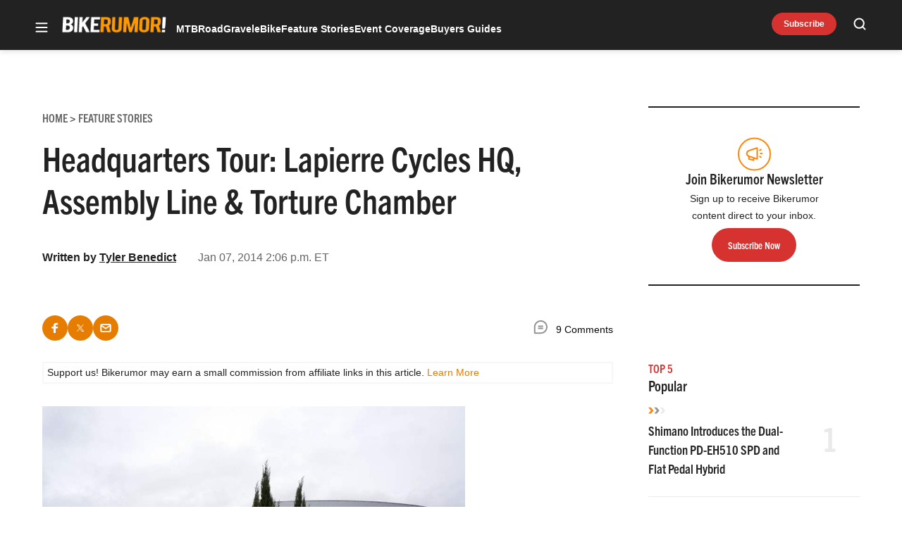

--- FILE ---
content_type: text/html; charset=utf-8
request_url: https://www.google.com/recaptcha/api2/aframe
body_size: 272
content:
<!DOCTYPE HTML><html><head><meta http-equiv="content-type" content="text/html; charset=UTF-8"></head><body><script nonce="jXPRI6DAK8MATBiAEZW2RA">/** Anti-fraud and anti-abuse applications only. See google.com/recaptcha */ try{var clients={'sodar':'https://pagead2.googlesyndication.com/pagead/sodar?'};window.addEventListener("message",function(a){try{if(a.source===window.parent){var b=JSON.parse(a.data);var c=clients[b['id']];if(c){var d=document.createElement('img');d.src=c+b['params']+'&rc='+(localStorage.getItem("rc::a")?sessionStorage.getItem("rc::b"):"");window.document.body.appendChild(d);sessionStorage.setItem("rc::e",parseInt(sessionStorage.getItem("rc::e")||0)+1);localStorage.setItem("rc::h",'1768744077141');}}}catch(b){}});window.parent.postMessage("_grecaptcha_ready", "*");}catch(b){}</script></body></html>

--- FILE ---
content_type: text/css
request_url: https://bikerumor.com/wp-content/cache/min/1/wp-content/themes/ldm-theme/css/dist/bikerumor/style.css?ver=1768502750
body_size: 31193
content:
:root{--color--primary:#d63230;--color--primary-darker:#e67c00;--color--primary-dark:#e67c00;--color--primary-lighter:#ffe1bd;--color--secondary:#666;--color--tertiary:#8f8f8f;--color--quaternary:#c6c6c6;--color--quinary:#eaeaea;--color--senary:#f7f7f7;--color--background:#fff;--color--background-dark:#1a0d0f;--color--foreground:#222;--color--opacity:rgba(0, 0, 0, 0.16);--color--semantic-interactive:#5a36eb;--color--semantic-success:#39b145;--color--semantic-error:#f73c30;--color--text-primary:#222;--font-family--primary:district-pro-book,arial,helvetica neue,helvetica,sans-serif;--font-family--secondary:trade-gothic-next-condensed,arial narrow,arial,sans-serif;--font-size--micro:0.75rem;--font-size--tiny:0.87rem;--font-size--small:1rem;--font-size--normal:1.125rem;--font-size--medium:1.25rem;--font-size--medium-large:1.5rem;--font-size--large:1.75rem;--font-size--huge:2.25rem;--font-size--gigantic:3rem;--line-height--tiny:1;--line-height--small:1.25;--line-height--medium:1.5;--line-height--large:1.75;--letter-spacing--none:0%;--letter-spacing--small:2%;--letter-spacing--medium:4%;--font-weight--regular:400;--font-weight--medium:500;--font-weight--semibold:600;--font-weight--bold:700;--font-weight--heavy:900;--content-size:1180px;--wide-size:1200px;--block-gap:1rem;--border-radius:0;--button-radius:999px}:root{--leaderboard-height:250px}.biker-br_aboveheader,.biker-br_aboveheader_mobile,.widget>[class*=biker-br_sidebar],[class*=biker-br_archive],[class*=biker-br_belowpost],[class*=biker-br_home],[class*=biker-br_inpost]{display:flex;flex-direction:column;align-items:center;justify-items:center;place-items:center;background-color:#f7f7f7;padding:0;margin:0 auto var(--block-gap)}.biker-br_aboveheader>div,.biker-br_aboveheader_mobile>div,.widget>[class*=biker-br_sidebar]>div,[class*=biker-br_archive]>div,[class*=biker-br_belowpost]>div,[class*=biker-br_home]>div,[class*=biker-br_inpost]>div{position:sticky;top:var(--header-sticky--height,0);margin-bottom:0!important;max-width:100%;overflow:hidden}.biker-br_aboveheader>div:first-child,.biker-br_aboveheader_mobile>div:first-child,.widget>[class*=biker-br_sidebar]>div:first-child,[class*=biker-br_archive]>div:first-child,[class*=biker-br_belowpost]>div:first-child,[class*=biker-br_home]>div:first-child,[class*=biker-br_inpost]>div:first-child{margin-top:0!important}.biker-br_aboveheader_mobile,[class*=biker-br_archive],[class*=biker-br_belowpost],[class*=biker-br_home],[class*=biker-br_inpost]{min-height:270px}.biker-br_aboveheader{min-height:150px;margin-bottom:0}@media (min-width:768px){.biker-br_aboveheader{min-height:170px}}.biker-br_aboveheader::before{content:none}.biker-br_aboveheader{display:none}@media (min-width:1024px){.biker-br_aboveheader{height:var(--leaderboard-height);display:flex}}.widget>[class*=biker-br_sidebar]{min-height:625px}.buy-now.single,.c-button,.flex-grid-button-link,.wp-block-ldm-curated-content.is-list-standard-style .flex-grid-button-link{color:#fff;background-color:var(--color--primary);transition:background-color .1s linear;min-width:90px;min-height:32px;border-radius:4px;display:inline-flex;flex-direction:row;justify-content:center;align-items:center;text-decoration:none;font-size:var(--font-size--tiny);font-weight:var(--font-weight--medium);line-height:var(--line-height--tiny);border:none;padding-right:10px;padding-left:10px}.buy-now.single:focus,.buy-now.single:hover,.c-button:focus,.c-button:hover,.flex-grid-button-link:focus,.flex-grid-button-link:hover,.wp-block-ldm-curated-content.is-list-standard-style .flex-grid-button-link:focus,.wp-block-ldm-curated-content.is-list-standard-style .flex-grid-button-link:hover{color:#fff;background-color:var(--color--tertiary)}.buy-now.single,.c-button--large{font-size:var(--font-size--small);min-width:184px;min-height:48px}.c-button--tall{font-size:var(--font-size--small);min-width:105px;min-height:58px}.c-button--wide{font-size:var(--font-size--small);width:100%;min-height:48px}.c-button--slanted,.is-hero-grid-style .hero-column .c-entry__taxonomies--category a,.is-hero-style .hero-general .c-entry__taxonomies{position:relative;color:#fff;background-color:var(--color--secondary);padding-inline:5px;margin-inline:10px}.c-button--slanted:focus,.c-button--slanted:hover,.is-hero-grid-style .hero-column .c-entry__taxonomies--category a:focus,.is-hero-grid-style .hero-column .c-entry__taxonomies--category a:hover,.is-hero-style .hero-general .c-entry__taxonomies:focus,.is-hero-style .hero-general .c-entry__taxonomies:hover{background-color:var(--color--primary)}.c-button--slanted::after,.c-button--slanted::before,.is-hero-grid-style .hero-column .c-entry__taxonomies--category a::after,.is-hero-grid-style .hero-column .c-entry__taxonomies--category a::before,.is-hero-style .hero-general .c-entry__taxonomies::after,.is-hero-style .hero-general .c-entry__taxonomies::before{position:absolute;top:0;height:100%;width:10px;content:"";background-color:inherit;transition:background-color .1s linear;transform:skew(7deg,0deg)}.c-button--slanted::before,.is-hero-grid-style .hero-column .c-entry__taxonomies--category a::before,.is-hero-style .hero-general .c-entry__taxonomies::before{left:-5px}.c-button--slanted::after,.is-hero-grid-style .hero-column .c-entry__taxonomies--category a::after,.is-hero-style .hero-general .c-entry__taxonomies::after{right:-5px}a:focus,a:hover{color:var(--color--secondary)}*,::after,::before{box-sizing:border-box}html{scroll-padding-top:calc(var(--wp-admin--admin-bar--height,0px) + var(--header-sticky--height,0));overflow-y:scroll}html:focus-within{scroll-behavior:smooth}@media screen and (prefers-reduced-motion:reduce){html{scroll-behavior:auto}}@media screen and (max-width:600px){#wpadminbar{position:fixed}}body{-moz-osx-font-smoothing:grayscale;-webkit-font-smoothing:antialiased;margin:0}button,input,select,textarea{font:inherit}input[type=search]::-webkit-search-decoration{display:none}@media (prefers-reduced-motion:reduce){*,::after,::before{animation-duration:0s!important;animation-iteration-count:1!important;transition-duration:0s!important}}.blocks-gallery-caption{color:inherit;font-size:inherit}h1,h2,h3,h4,h5,h6,p{margin-top:0;padding:0;border:0;vertical-align:baseline}ol,ul{padding-left:28px}button{cursor:pointer}img,picture{display:block;max-width:100%;height:auto}.social-icons{list-style-type:none;padding:0;margin:0;display:flex;flex-wrap:wrap;justify-content:center}.social-icon,.social-icons a{height:48px;width:48px;display:block;background-size:contain;background-repeat:no-repeat}.facebook-icon{background-image:url(../../../../../../../../../themes/ldm-theme/assets/svg/icon-facebook.svg)}.twitter-icon{background-image:url(../../../../../../../../../themes/ldm-theme/assets/svg/icon-twitter.svg)}.instagram-icon{background-image:url(../../../../../../../../../themes/ldm-theme/assets/svg/icon-insta.svg)}.youtube-icon{background-image:url(../../../../../../../../../themes/ldm-theme/assets/svg/icon-youtube.svg)}.rss-icon{background-image:url(../../../../../../../../../themes/ldm-theme/assets/svg/icon-rss.svg)}.close-button{background-image:url(../../../../../../../../../themes/ldm-theme/assets/svg/close-button.svg);height:24px;width:24px;display:block}.chevron-up{background-image:url(../../../../../../../../../themes/ldm-theme/assets/svg/chevron-pink-up.svg)}.chevron-down{background-image:url(../../../../../../../../../themes/ldm-theme/assets/svg/chevron-black-down.svg)}.social-icons a[href*="podcasts.apple.com"]{background-image:url(../../../../../../../../../themes/ldm-theme/assets/svg/podcast/apple.svg)}.social-icons a[href*="stitcher.com"]{background-image:url(../../../../../../../../../themes/ldm-theme/assets/image/podcast/stitcher.png)}.social-icons a[href*="spotify.com"]{background-image:url(../../../../../../../../../themes/ldm-theme/assets/svg/podcast/spotify.svg)}.social-icons a[href*="blubrry.com"]{background-image:url(../../../../../../../../../themes/ldm-theme/assets/image/podcast/blubrry.png)}.gutter{padding:45px 20px}.gutter .gutter{padding:35px 0}.gutter .side-gutter{padding:0 0}.side-gutter{padding:0 20px}.side-gutter .gutter{padding:35px 0}.side-gutter .side-gutter{padding:0 0}body{color:var(--color--text-primary);background-color:var(--color--background)}a{color:var(--color--primary);transition:.3s color ease-in-out}a,a:not(.wp-element-button){text-decoration:none}.container,.ldm-container{margin:0 auto;max-width:1180px;width:100%}.logged-in .remove-header-gap{margin-top:-34px}.ldm-wrapper{display:flex;flex-wrap:wrap;align-items:flex-start;justify-content:space-between}.flex-grid-inner{display:flex}.flex-grid-column,.flex-grid-columns{flex:1}.flex-2{flex:2}.ldm-article-inner{display:flex;flex-direction:column;grid-gap:var(--block-gap);gap:var(--block-gap)}@media (min-width:1024px){.ldm-article-inner{display:grid;grid-template-columns:minmax(550px,1fr) minmax(271px,300px);grid-gap:50px;gap:50px}}.product-roundup .ldm-article-inner{max-width:900px}@media (min-width:1024px){.product-roundup .ldm-article-inner{grid-template-columns:minmax(550px,1fr)}}.product-roundup .ldm-article-inner .ldm-sidebar{display:none}.ldm-article-inner>*{min-width:0}.ldm-content-section{border-bottom:4px solid var(--color--senary);margin-bottom:50px;padding-bottom:50px;position:relative;z-index:2}@media (min-width:768px){.ldm-content-section{margin-bottom:0}}@media (min-width:1024px){.ldm-content-section{border-bottom:none;margin-bottom:0;padding-bottom:0}}.nav-links{margin-bottom:20px}.entry-social-activity-wrapper{display:flex;justify-content:space-between;align-items:center;margin-bottom:22px;height:38px}.entry-social-activity-wrapper .sd-content ul li{display:inline-block}@media (min-width:768px){.entry-social-activity-wrapper{margin-bottom:38px}}summary>*{display:inline;vertical-align:middle;margin:0}figure.wp-block-table{padding-top:25px;padding-bottom:25px;padding-left:20px;padding-right:20px}.gutter figure.wp-block-table,.side-gutter figure.wp-block-table{padding-left:0;padding-right:0}figure.wp-block-table table{margin:0 auto;max-width:1180px;width:100%}@media (min-width:768px){figure.wp-block-table{padding-top:45px;padding-bottom:45px}}.screen-reader-text,.sharing-screen-reader-text{clip:rect(1px,1px,1px,1px);position:absolute;height:1px;width:1px;overflow:hidden}figure{max-width:100%}div[id*=shortcode-generated-ad-mobile-wrapper-]{text-align:center}div[id*=shortcode-generated-ad-mobile-wrapper-] iframe[id*=google_ads_iframe_]{margin-bottom:1rem!important}div[id*=shortcode-generated-ad-desktop-wrapper-] iframe[id*=google_ads_iframe_]{margin-bottom:1rem!important}a[\:has\(.affiliate-arrow\)]{text-decoration:none;border-bottom:1px solid var(--color--primary);line-height:1.4}a:has(.affiliate-arrow){text-decoration:none;border-bottom:1px solid var(--color--primary);line-height:1.4}a[\:has\(.affiliate-arrow\)]:hover{border-color:var(--color--secondary)}a:has(.affiliate-arrow):hover{border-color:var(--color--secondary)}.entry-title a:hover{border-color:var(--color--secondary)!important}.entry-title a[\:has\(.affiliate-arrow\)]{text-decoration:none;border-bottom:2px solid var(--color--primary);line-height:1.4}.entry-title a:has(.affiliate-arrow){text-decoration:none;border-bottom:2px solid var(--color--primary);line-height:1.4}.entry-title a[\:has\(.affiliate-arrow\)]:hover{border-color:var(--color--secondary)}.entry-title a:has(.affiliate-arrow):hover{border-color:var(--color--secondary)}figure.wp-block-table tbody tr:nth-child(odd){background-color:var(--color--senary)}figure.wp-block-table a{white-space:nowrap;font-weight:var(--font-weight--semibold);line-height:var(--line-height--large)}figure.wp-block-table th{text-align:left}figure.wp-block-table thead{border-bottom:0;background-color:var(--color--secondary);color:#fff}figure.wp-block-table td,figure.wp-block-table th{font-weight:var(--font-weight--semibold);line-height:var(--line-height--large);border:0;border-top:0;border-right:0;border-left:0;font-size:var(--font-size--small);padding:18px 24px}figure.wp-block-table tr:last-child td{border:none}ol,ul{margin-top:0}ol+.wp-block-table,ol+h2,ol+h3,ol+h4,ol+h5,ol+h6,ul+.wp-block-table,ul+h2,ul+h3,ul+h4,ul+h5,ul+h6{margin-top:20px}@media (min-width:768px){ol+.wp-block-table,ol+h2,ol+h3,ol+h4,ol+h5,ol+h6,ul+.wp-block-table,ul+h2,ul+h3,ul+h4,ul+h5,ul+h6{margin-top:40px}}li:not(.menu-item){line-height:1.75}.wp-block-quote{border-left:2px solid var(--color--quinary)!important;margin-top:10px;margin-bottom:32px;position:relative}.wp-block-quote p{font-style:italic;font-weight:600;font-size:var(--font-size--medium);line-height:var(--line-height--medium);margin-bottom:10px}.wp-block-quote cite{font-size:var(--font-size--medium)}.ldm_ad{position:sticky;padding-top:18px}.ldm_ad::before{content:"Advertisement";position:absolute;top:4px;display:block;width:100%;font-size:.625rem;line-height:1;font-weight:var(--font-weight--medium);text-transform:uppercase;text-align:center;color:#999}.biker-refresh-belownav_1{z-index:3}.biker-refresh-belownav_1 div[id*=adhesion]{top:calc(var(--wp-admin--admin-bar--height,0px) + 56px)!important}@media (min-width:901px){.biker-refresh-belownav_1 div[id*=adhesion]{top:calc(var(--wp-admin--admin-bar--height,0px) + 71px)!important}}.widget_block+#masthead.site-header{position:relative;margin-top:calc(var(--header--height) * -1)}.is-header-sticky .widget_block+#masthead.site-header{position:sticky;top:var(--wp-admin--admin-bar--height,0)}.biker-br_aboveheader_mobile{margin-top:calc(var(--header--height) * -1);margin-bottom:var(--header--height);background:var(--color--foreground,#000)}@media (min-width:1024px){.biker-br_aboveheader_mobile{display:none}}.biker-br_aboveheader_mobile .ldm_ad{padding-top:0}.biker-br_aboveheader_mobile .ldm_ad::before{content:none}@media (max-width:767px){#flyout-search.flyout-top{top:auto;bottom:0;height:260px}#flyout-search.flyout-top .flyout-top-inner{padding-top:18px}}.biker-br_aboveheader{background:var(--color--foreground,#000);display:none}@media (min-width:1024px){.biker-br_aboveheader{display:flex;margin-top:calc(var(--header--height) * -1);margin-bottom:var(--header--height)}}.biker-br_aboveheader .ldm_ad{padding-top:0}.biker-br_aboveheader .ldm_ad::before{content:none}@media (min-width:1024px){.biker-br_inpost_2,.biker-br_inpost_3,.biker-br_inpost_4,.biker-br_inpost_5,.biker-br_inpost_6{background:0 0;margin-left:-10px;margin-right:-360px}}@media (min-width:1024px){.ldm-content-section [class*=biker-br_home]{margin-right:-350px}}div[class*=biker-desktop-adhesion]{position:sticky;width:100%!important;bottom:0;left:0;z-index:10899}div[class*=biker-desktop-adhesion] div[id*=desktop-adhesion] div[id*=google_ads_iframe]{display:flex;align-items:center;justify-content:center;width:100%;min-width:100%;height:auto!important;text-align:center;background-color:rgba(255,255,255,.9);border-top:1px solid #ccc!important}div[class*=biker-desktop-adhesion] div[id*=desktop-adhesion] div[id*=google_ads_iframe] iframe[width="1"],div[class*=biker-desktop-adhesion] div[id*=desktop-adhesion] div[id*=google_ads_iframe] iframe[width="1920"]{width:100%;height:250px;max-width:1920px}div[class*=biker-desktop-adhesion] button[id*=close]{display:block;font-size:13px;color:#4e4e4e;background-color:#fff;border:1px solid #ccc!important;position:absolute;top:4px;right:4px;width:23px;height:23px;cursor:pointer;border-radius:50%;font-weight:700;padding:0}body{font-family:var(--font-family--primary)}h1{font-family:var(--font-family--secondary);margin-bottom:25px;font-size:var(--font-size--huge);line-height:var(--line-height--tiny)}@media (min-width:768px){h1{line-height:var(--line-height--small);font-size:var(--font-size--gigantic)}}h2{font-family:var(--font-family--secondary);line-height:var(--line-height--tiny)}@media (min-width:768px){h2{line-height:var(--line-height--small);font-size:var(--font-size--huge)}}h3{font-family:var(--font-family--secondary);margin-bottom:18px}@media (min-width:768px){h3{font-size:var(--font-size--large)}}h4{font-family:var(--font-family--secondary);margin-bottom:18px}@media (min-width:768px){h4{font-size:var(--font-size--medium)}}h5{font-family:var(--font-family--secondary);margin-bottom:18px}@media (min-width:768px){h5{font-size:var(--font-size--normal)}}h6{font-family:var(--font-family--secondary);margin-bottom:18px}@media (min-width:768px){h6{font-size:var(--font-size--small)}}p{line-height:var(--line-height--large);font-size:var(--font-size--small)}@media (min-width:768px){p{font-size:var(--font-size--normal)}}p+.wp-block-quote,p+.wp-block-table,p+h2,p+h3,p+h4,p+h5,p+h6{margin-top:25px}@media (min-width:768px){p+.wp-block-quote,p+.wp-block-table,p+h2,p+h3,p+h4,p+h5,p+h6{margin-top:38px}}a{font-weight:600;color:var(--color--text-primary);color:var(--color--primary)}a:focus,a:hover{color:var(--color--primary)}blockquote.wp-block-quote{border-left:none!important;position:relative;padding-left:30px}blockquote.wp-block-quote::before{position:absolute;display:block;content:"";background-image:url(../../../../../../../../../themes/ldm-theme/assets/svg/accent-separator-br.svg);background-size:contain;width:27px;height:11px;left:-10px;bottom:5px;background-repeat:no-repeat;transform:rotate(270deg)}blockquote.wp-block-quote cite{font-size:var(--font-size--normal)}.archive-item{margin-bottom:20px}.archive-inner{display:flex}.archive-inner .entry-header{margin-bottom:0}@media (min-width:1024px){.archive-inner .entry-header{margin-bottom:18px}}.archive-inner .entry-title,.archive-inner .entry-title a{color:var(--color--text-primary);font-size:var(--font-size--medium);line-height:var(--line-height--small)}.archive-inner time{color:var(--color--tertiary);font-size:var(--font-size--tiny)}.archive-inner .posted-by{display:none}.archive-inner .entry-content a{color:var(--color--text-primary)}.archive-inner .entry-content a:focus,.archive-inner .entry-content a:hover{color:var(--color--primary)}.archive-inner .entry-content p{line-height:var(--line-height--medium)}@media (max-width:1023px){.archive-inner .entry-content p{display:none}}.archive-inner .post-thumbnail{display:block;aspect-ratio:3/2;max-width:80px;height:80px;margin-bottom:0}@media (min-width:768px){.archive-inner .post-thumbnail{height:auto;max-width:280px}}.archive-inner .post-thumbnail img{object-fit:cover;width:100%;height:100%}.search .archive-inner .c-card__title a{font-weight:var(--font-weight--bold);line-height:var(--line-height--small)}@media (min-width:768px){.search .archive-inner .c-card__title a{line-height:var(--line-height--medium)}}.search .archive-inner .c-card__meta>p{display:block;font-size:var(--font-size--tiny);line-height:var(--line-height--large)}@media (min-width:768px){.search .archive-inner .c-card__meta>p{display:none}}.archive-content{padding-right:25px;flex:3}@media (min-width:768px){.archive-content{padding-right:30px}}.archive-description{color:var(--color--tertiary);line-height:var(--line-height--large)}[data-layout=grid]>.archive-item,[data-layout=grid]>div{padding-inline:7px;padding-top:30px;border-top:1px solid var(--color--quinary);width:100%}[data-layout=grid]>.archive-item:first-child,[data-layout=grid]>div:first-child{border-top-width:0;padding-top:0}@media (min-width:768px){[data-layout=grid]>.archive-item:nth-child(2),[data-layout=grid]>.archive-item:nth-child(3),[data-layout=grid]>div:nth-child(2),[data-layout=grid]>div:nth-child(3){border-top-width:0;padding-top:0}}[data-layout=grid] .archive-inner{flex-direction:column}[data-layout=grid] .archive-content{padding-right:0;order:2}[data-layout=grid] .entry-header{margin-bottom:6px}[data-layout=grid] .entry-title,[data-layout=grid] .entry-title a{font-size:var(--font-size--medium);margin-bottom:0;line-height:var(--line-height--small);color:var(--color--text-primary)}[data-layout=grid] .entry-title a:focus,[data-layout=grid] .entry-title a:hover,[data-layout=grid] .entry-title:focus,[data-layout=grid] .entry-title:hover{color:var(--color--primary)}@media (min-width:768px){[data-layout=grid] .entry-title,[data-layout=grid] .entry-title a{line-height:var(--line-height--medium)}}[data-layout=grid] .entry-content p{font-size:var(--font-size--small);line-height:var(--line-height--large);margin-bottom:5px;max-height:calc(3em * var(--line-height--large));overflow:hidden;text-overflow:ellipsis}@media (min-width:768px){[data-layout=grid] .entry-content p{margin-bottom:12px}}[data-layout=grid] .entry-meta a{color:var(--color--text-primary);color:var(--color--tertiary);font-size:var(--font-size--micro);line-height:var(--line-height--medium);font-weight:var(--font-weight--regular)}[data-layout=grid] .entry-meta a:focus,[data-layout=grid] .entry-meta a:hover{color:var(--color--primary)}@media (min-width:768px){[data-layout=grid] .entry-meta a{font-size:var(--font-size--tiny);line-height:var(--line-height--large)}}[data-layout=grid] .post-thumbnail{max-width:100%;height:auto}[data-layout=grid] .archive-image{order:1;margin-bottom:12px}[data-layout=list] .archive-item{padding-bottom:22px}@media (min-width:768px){[data-layout=list] .archive-item{padding-bottom:42px}}[data-layout=list] .archive-item:not(:last-child){border-bottom:1px solid var(--color--quinary);margin-bottom:25px}@media (min-width:768px){[data-layout=list] .archive-item:not(:last-child){margin-bottom:32px}}[data-layout=list] .c-card__title a{color:var(--color--text-primary);font-size:var(--font-size--medium);line-height:var(--line-height--small);font-weight:var(--font-weight--bold)}[data-layout=list] .c-card__title a:focus,[data-layout=list] .c-card__title a:hover{color:var(--color--primary)}@media (min-width:768px){[data-layout=list] .c-card__title a{font-size:var(--font-size--large)}}[data-layout=list] .c-card__meta a{font-size:var(--font-size--micro);line-height:var(--line-height--medium)}@media (min-width:768px){[data-layout=list] .c-card__meta a{line-height:var(--line-height--large);font-size:var(--font-size--tiny)}}body.single .posted-by .url.fn{position:relative}body.single .posted-by .url.fn .author-blurb{position:absolute;left:0;top:30px;display:block;width:350px;min-width:250px;max-width:350px;background-color:#fff;color:#000;padding:1rem;border:1px solid #eaeaea;box-shadow:2px 2px 0 #ccc;z-index:9;opacity:0;transition:opacity .5s linear}body.single .posted-by .url.fn .author-blurb .description{font-weight:300;font-size:14px;display:-webkit-box;-webkit-box-orient:vertical;-webkit-line-clamp:4;overflow:hidden;text-overflow:ellipsis}body.single .posted-by .url.fn .author-blurb hr{border:0;border-top:1px solid #eaeaea}body.single .posted-by .url.fn .author-blurb::after{content:"";position:absolute;top:-7.5px;left:10px;width:15px;height:15px;transform:rotate(45deg);background-color:#fff;border-top:1px solid #eaeaea;border-left:1px solid #eaeaea}body.single .posted-by .url.fn:hover .author-blurb{opacity:1}.author-tooltip{position:absolute;background-color:var(--color--background);color:var(--color--foreground);padding:10px;max-width:350px;z-index:10000;font-size:14px;box-shadow:0 4px 6px rgba(0,0,0,.2);pointer-events:none;display:flex;flex-direction:column;align-items:center;border:1px solid var(--color--opacity)}.author-tooltip .author-tooltip__caret{position:absolute;top:-5px;width:10px;height:10px;transform:rotate(45deg);background-color:var(--color--background);border-left:1px solid var(--color--opacity);border-top:1px solid var(--color--opacity);z-index:1}.author-tooltip .tooltip-content .tooltip-author-image,.author-tooltip .tooltip-content .tooltip-avatar{width:96px;height:96px;margin-right:10px;margin-bottom:5px;float:left}.author-tooltip .tooltip-content .tooltip-text{font-weight:700;font-size:16px;margin-bottom:10px}.author-tooltip .tooltip-content .tooltip-bio-article{font-size:12px;color:var(--color--foreground);margin-top:10px;display:-webkit-box;-webkit-line-clamp:4;-webkit-box-orient:vertical;overflow:hidden;text-overflow:ellipsis}.author-tooltip{position:fixed;z-index:10001;background:#fff;border-radius:8px;box-shadow:0 4px 12px rgba(0,0,0,.15);opacity:0;visibility:hidden;transition:opacity .2s ease,visibility .2s ease;pointer-events:none;max-width:360px;width:100%}.author-tooltip.is-visible{opacity:1;visibility:visible;pointer-events:auto}.author-tooltip__content{display:flex;flex-direction:column;grid-gap:8px;gap:8px;padding:5px}.author-tooltip__header{display:flex;grid-gap:16px;gap:16px;align-items:center}.author-tooltip__image{width:96px;height:96px;border-radius:50%;background-size:cover;background-position:center;flex-shrink:0}.author-tooltip__header-info{flex:1;display:flex;flex-direction:column;grid-gap:8px;gap:8px}.author-tooltip__name{margin:0;font-size:1.5rem;line-height:.8}.author-tooltip__name a{color:inherit;font-weight:700;text-decoration:none}.author-tooltip__name a:hover{text-decoration:underline}.author-tooltip.soaphub-tooltip__name a{text-decoration:underline}.author-tooltip.soaphub-tooltip__bio:empty{display:none}.author-tooltip.soaphub-tooltip__content{padding:5px 5px 0 5px}.author-tooltip__title{margin:0}.author-tooltip__bio{padding-top:5px}.author-tooltip__description{margin:0 0 8px 0;font-size:1em;line-height:1.5;color:#0c1412;display:-webkit-box;-webkit-line-clamp:4;-webkit-box-orient:vertical;overflow:hidden;text-overflow:ellipsis}.author-tooltip__read-more{display:inline-block;color:var(--color--secondary)!important;text-decoration:none;font-size:1em;font-weight:700}.author-tooltip__read-more:hover{text-decoration:underline}.author-tooltip__social{display:flex;grid-gap:8px;gap:8px;flex-wrap:wrap}.author-tooltip__social-icon{display:flex;align-items:center;justify-content:center;width:20px;height:20px;opacity:.8;transition:opacity .2s ease}.author-tooltip__social-icon:hover{opacity:1}.author-tooltip__social-icon img{width:100%;height:100%;object-fit:contain}@media (max-width:768px){.author-tooltip{left:50%!important;transform:translateX(-50%);width:90%;max-width:320px}.author-tooltip__image{width:70px;height:70px}.author-tooltip__name{font-size:16px}.author-tooltip__title{font-size:12px;line-height:1.2}}.author-role{font-size:16px}@keyframes spin{0%{transform:rotate(0)}100%{transform:rotate(360deg)}}.ldm-breadcrumbs__list{list-style-type:none;padding:0;margin:0;display:flex;flex-wrap:wrap;font-size:var(--font-size--tiny);line-height:var(--line-height--small);margin-bottom:20px}@media (min-width:768px){.ldm-breadcrumbs__list{font-size:var(--font-size--small)}}.ldm-breadcrumbs__list li:first-child .ldm-breadcrumbs__item{padding-left:28px;background-position:left center;background-size:contain;background-repeat:no-repeat;background-image:url(../../../../../../../../../themes/ldm-theme/assets/svg/arrow-bend-left-up.svg)}.ldm-breadcrumbs__item{padding:0 10px;color:var(--color--primary)}.single .entry-title{font-size:var(--font-size--huge);line-height:var(--line-height--small);margin-bottom:27px}@media (min-width:768px){.single .entry-title{margin-bottom:30px;font-size:var(--font-size--gigantic)}}.c-entry__est-time{font-size:12px;color:#343434;text-transform:uppercase}.c-entry__taxonomies{font-size:var(--wp--preset--font-size--tiny,.875rem);font-weight:var(--font-weight--medium);margin-bottom:25px}.single .entry-header .c-entry__taxonomies{margin-bottom:17px}@media (min-width:768px){.single .entry-header .c-entry__taxonomies{margin-bottom:10px}}.single .ldm-container .ldm-container .entry-header .c-entry__taxonomies{display:none}.single .ldm-content-section article{display:flex;flex-direction:column}.single .entry-header{padding-bottom:34px;margin-bottom:0;order:1}.entry-social-activity-wrapper{order:3;margin-bottom:0}.c-entry__featured-image{margin-bottom:0}.single .c-entry__featured-image{order:2}.c-entry__featured-image .post-thumbnail{aspect-ratio:auto;text-align:center}.c-entry__featured-image .post-thumbnail img{object-fit:contain;width:100%;height:auto;margin:0 auto;max-height:540px;background-color:transparent}.product-roundup .c-entry__featured-image .post-thumbnail img{max-height:600px}.single .entry-content{order:4}.single .entry-content iframe[src*="youtu.be"],.single .entry-content iframe[src*="youtube.com"]{max-width:100%;aspect-ratio:16/9;height:auto}.single .entry-footer{order:5}.single .entry-header .c-entry__taxonomies a{color:var(--color--text-primary);color:var(--color--secondary);font-weight:var(--font-weight--bold)}.single .entry-header .c-entry__taxonomies a:focus,.single .entry-header .c-entry__taxonomies a:hover{color:var(--color--primary)}.single .entry-header .entry-meta{margin-top:10px}.single .product-info__footer{order:5;border-bottom:1px solid var(--color--quinary);padding-bottom:16px;margin-bottom:22px}@media (min-width:768px){.single .product-info__footer{margin-bottom:46px;padding-bottom:23px}}.single .type-product>.product-info__footer{margin-top:7px;border-bottom:4px solid var(--color--senary);padding-bottom:63px}.c-entry__product-info{order:4}.single-product .entry-header .c-entry__taxonomies{margin-bottom:24px}.single-product .entry-header .entry-title{margin-bottom:12px}.single-product .entry-header .entry-excerpt{margin-bottom:24px}.single-product .entry-header .entry-excerpt p{line-height:var(--line-height--medium);font-size:var(--font-size--normal)}@media (min-width:768px){.single-product .entry-header .entry-excerpt p{font-size:var(--font-size--medium-large)}}.single .entry-header .entry-excerpt p{margin-bottom:0;line-height:var(--line-height--large)}@media (min-width:768px){.single .entry-header .entry-excerpt p{line-height:var(--line-height--medium)}}.single-product.single .product-info__details-list ul{padding-left:0}.single-product .product-info__details.flex-grid-inner{border-top:0;border-bottom:0;margin-top:0;margin-bottom:13px}@media (min-width:768px){.single-product .product-info__details.flex-grid-inner{margin-top:6px;margin-bottom:13px}}.entry-content .spon{display:block;position:relative!important}.entry-content .spon ::after{content:"Sponsored";position:absolute;top:0;left:0;display:inline-block;color:#fff;font-style:italic;font-size:12px;padding:5px 8px 7px 8px;background-color:#226440;font-weight:600}.entry-privacy-statement{background-color:var(--color--background);border:2px solid var(--color--senary);margin-top:10px;margin-bottom:20px}.entry-content a,.entry-privacy-statement a{font-weight:var(--font-weight--bold)}.entry-meta__wrapper{justify-content:space-between;margin-top:22px}@media (min-width:600px){.entry-meta__wrapper{display:flex}}.entry-meta__wrapper .entry-social-activity-wrapper{margin-top:20px}@media (min-width:600px){.entry-meta__wrapper .entry-social-activity-wrapper{margin-top:0}}.is-cropped{max-height:auto}.is-cropped .c-excerpt__content::after{content:"..."}.is-cropped .c-excerpt__content .c-excerpt__rest{display:none}.is-cropped.is-cropped .c-excerpt__content{max-height:calc(3em * var(--line-height--large));overflow:hidden}.c-excerpt{margin-bottom:20px}@media (min-width:768px){.c-excerpt{margin-bottom:38px}}.c-excerpt__content{line-height:var(--line-height--large);font-size:var(--font-size--small);margin-bottom:8px}@media (min-width:768px){.c-excerpt__content{font-size:var(--font-size--normal);margin-bottom:14px}}.c-excerpt__toggle{color:var(--color--text-primary);font-size:var(--font-size--tiny);line-height:var(--line-height--small);color:var(--color--tertiary);display:none}.c-excerpt__toggle:focus,.c-excerpt__toggle:hover{color:var(--color--primary)}.is-cropped .c-excerpt__toggle{display:block}.search header.page-header{margin-bottom:32px;max-width:848px}@media (min-width:768px){.search header.page-header{margin-bottom:48px}}.c-search-cta__toggle{background:0 0;border:none;position:relative;cursor:pointer;width:20px;height:20px;padding:0}.c-search-cta__toggle svg{position:absolute;top:0;left:0;width:100%;height:100%}.c-search-cta__toggle .c-search-cta__close{opacity:0;transition:opacity .3}.c-search-cta__toggle[aria-expanded=true] .c-search-cta__search{opacity:0}.c-search-cta__toggle[aria-expanded=true] .c-search-cta__close{opacity:1}.c-search-form{display:flex;flex-wrap:wrap;width:100%;align-items:center}.c-search-form>h3{font-size:var(--font-size--large);line-height:var(--line-height--small);width:100%}@media (max-width:900px){.c-search-form>h3{font-size:var(--font-size--medium)}}.c-search-form__label{flex:1}.c-search-form__field{height:60px;border:1px solid var(--color--quinary);box-shadow:inset 0 1px 3px rgba(0,0,0,.16);border-radius:4px;width:100%;padding-left:50px;padding-right:15px;background-image:url(../../../../../../../../../themes/ldm-theme/assets/svg/search-field.svg);background-repeat:no-repeat;background-position:15px center;font-size:var(--font-size--small);line-height:var(--line-height--medium)}@media (max-width:900px){.c-search-form__field{height:56px}}.wp-block-search__input{border:1px solid var(--color--quinary);box-shadow:inset 0 1px 3px rgba(0,0,0,.16);border-radius:4px;width:100%}@media (max-width:900px){.wp-block-search__input{height:56px}}.wp-block-search__input::placeholder{font-size:var(--font-size--small)}.c-search-form__submit{height:58px;min-width:105px;margin-left:12px;border-radius:4px;border:none;font-size:var(--font-size--small);line-height:var(--line-height--tiny);font-weight:var(--font-weight--medium);color:#fff;background-color:var(--color--primary);transition:background-color .1s linear}.c-search-form__submit:focus,.c-search-form__submit:hover{color:#fff;background-color:var(--color--tertiary)}@media (max-width:900px){.c-search-form__submit{height:48px}}@media (max-width:900px){.c-search-form__submit{width:100%;margin-left:0;margin-top:12px}}.wp-block-search .wp-block-search__label{margin-bottom:2px;display:block}.wp-block-search .wp-block-search__button{margin-left:0;margin-top:10px;margin-bottom:10px;border-radius:4px;border:none;color:#fff;background-color:var(--color--primary);transition:background-color .1s linear}.wp-block-search .wp-block-search__button:focus,.wp-block-search .wp-block-search__button:hover{color:#fff;background-color:var(--color--tertiary)}@media (max-width:900px){.wp-block-search .wp-block-search__button{font-size:var(--font-size--small)}}@media (max-width:900px){.wp-block-search .wp-block-search__button{width:100%;margin-left:0;margin-top:12px}}.wp-block-search .wp-block-search__inside-wrapper{flex-wrap:wrap}.search-results-section-inner{display:flex;flex-wrap:wrap;margin-left:-7.5px}@media (max-width:767px){.search-results-section-inner .entry-header{margin-bottom:20px}}.search-results-section-inner article{padding:7.5px;width:100%}@media (min-width:600px){.search-results-section-inner article{width:50%}}@media (min-width:768px){.search-results-section-inner article{width:33.333%}}.search-results-section-inner .entry-summary p{font-size:var(--font-size--tiny);line-height:var(--line-height--large);margin-bottom:10px}@media (min-width:600px){.search-results-section-inner .entry-summary{display:none}}.search-results-section-inner .entry-meta{margin-top:0}.search-results-section-inner .posted-by{display:none}.search-results-section-inner .posted-on a{font-size:var(--font-size--micro);font-weight:var(--font-weight--regular);line-height:var(--line-height--large);color:var(--color--tertiary)}@media (min-width:768px){.search-results-section-inner .posted-on a{font-size:var(--font-size--tiny);line-height:var(--line-height--large);color:var(--color--primary)}}.search-results-image-box{aspect-ratio:279/185;margin-bottom:10px}.search-results-image-box img{width:100%;height:100%;object-fit:cover;border-radius:4px}.search-results-title.entry-title{line-height:var(--line-height--small);font-size:var(--font-size--medium);margin-bottom:2px}@media (min-width:768px){.search-results-title.entry-title{margin-bottom:6px;line-height:var(--line-height--medium)}}.search-results-title.entry-title a{font-weight:var(--font-weight--bold);color:var(--color--text-primary)}#comments .logged-in-as a{font-size:var(--font-size--small);color:var(--color--text-primary)}#comment{border:1px solid var(--color--quaternary);border-radius:4px;width:100%;box-shadow:inset 0 1px 3px rgba(0,0,0,.16)}.comments-title{font-size:var(--font-size--medium);line-height:var(--line-height--medium);margin-bottom:30px}.comments-title::after{height:2px;width:16px;background-color:var(--wp--preset--color--primary,#000);display:block;content:"";margin-top:24px}.comment-form-comment label{display:none}.reply-title{display:none}.comment-list{list-style-type:none;padding:0;margin:0;margin-bottom:15px;border-top:1px solid var(--color--quinary);padding-top:24px}.comment-list li:last-child article{border-bottom:none}.comment-list .comment-meta{display:flex;align-items:center}.comment-list .comment-body{border-bottom:1px solid var(--color--quinary);margin-bottom:22px;padding-bottom:18px}.comment-author.vcard{margin-right:16px;display:flex;align-items:center}.comment-author.vcard img{margin-right:16px;height:32px;width:32px;border-radius:100%;object-fit:cover}@media (min-width:768px){.comment-author.vcard img{height:48px;width:48px}}.comment-author.vcard .fn{margin-right:4px}.comment-author.vcard a{font-size:var(--font-size--micro);color:var(--color--text-primary)}@media (min-width:768px){.comment-author.vcard a{font-size:var(--font-size--tiny)}}.comment-author.vcard .says{font-size:var(--font-size--tiny)}@media (max-width:767px){.comment-author.vcard .says{margin-top:3px;font-size:var(--font-size--micro)}}.comment-metadata{font-size:var(--font-size--micro)}@media (min-width:768px){.comment-metadata{margin-top:5px;font-size:var(--font-size--tiny)}}.comment-metadata a{color:var(--color--quaternary)}.comment-content{padding-left:48px}@media (min-width:768px){.comment-content{padding-left:65px}}.comment-content p{font-size:var(--font-size--tiny)}@media (min-width:768px){.comment-content p{font-size:var(--font-size--small)}}.reply a{font-size:var(--font-size--tiny);color:var(--color--quaternary);padding-left:48px}@media (min-width:768px){.reply a{padding-left:65px}}.comment-icon{display:flex;color:var(--color--tertiary)}.comment-icon svg{margin-right:8px}.comments-area #wpdcom .wpd-comment-footer .wpd-reply-button,.comments-area #wpdcom .wpd-form-row .wpdiscuz-item input,.comments-area #wpdcom select,.comments-area #wpdcom textarea,.comments-area .comments-area #wpdcom .ql-editor::before,.comments-area .comments-area .wpd-thread-filter .wpdf-sorting{color:var(--color--secondary)}.comments-area #wpdcom .wpd-comment-footer .wpd-reply-button:hover{color:var(--color--text-primary)}.comments-area #wpdcom .wpd-comment-header,.comments-area #wpdcom .wpd-comment-text,.comments-area .comments-area #wpdcom .ql-editor>*{color:var(--color--text-primary)}.comments-area #wpdcom .wpd-blog-guest .wpd-comment-author{color:var(--color--primary)}.comments-area #wpdcom .wpd-blog-guest .wpd-comment-author a{color:var(--color--primary)}.comments-area #wpdcom .wpd-blog-guest .wpd-comment-author a:focus,.comments-area #wpdcom .wpd-blog-guest .wpd-comment-author a:hover{color:var(--color--text-primary)}.entry-taxonomies a{color:var(--color--text-primary);background-color:var(--color--senary);padding:5px 12px;font-size:var(--font-size--tiny);margin-right:10px;margin-bottom:10px;display:inline-block}.entry-taxonomies a:focus,.entry-taxonomies a:hover{color:var(--color--primary)}.entry-taxonomies-header{margin-bottom:32px}.entry-taxonomies-header-text{font-weight:var(--font-weight--bold);font-size:var(--font-size--normal);line-height:var(--line-height--medium);text-transform:uppercase}.entry-footer{margin-bottom:28px}.entry-footer .entry-actions{margin-top:5px}.entry-footer .entry-taxonomies-header{margin-bottom:22px}.entry-header{margin-bottom:35px}.entry-header .entry-title{margin-bottom:10px}.entry-header .entry-excerpt{line-height:var(--line-height--large)}@media (max-width:767px){.entry-header .entry-excerpt{font-size:var(--font-size--small)}}.entry-header .entry-meta{margin-top:14px;font-size:var(--font-size--small)}@media (min-width:768px){.entry-header .entry-meta{margin-top:22px}}.entry-header .entry-meta a{color:var(--color--text-primary)}.entry-header .entry-meta a:focus,.entry-header .entry-meta a:hover{color:var(--color--primary)}.entry-header .entry-meta .author.vcard{font-weight:var(--font-weight--bold);margin-right:15px}.flex-cards{display:flex;flex-wrap:wrap;grid-gap:30px;gap:30px}.flex-cards .flex-card-title{font-size:var(--font-size--medium)}.flex-cards .flex-card-description{display:none}.flex-card-image-box{aspect-ratio:287/191;position:relative;margin-bottom:16px}.flex-card-graphic{object-fit:cover;width:100%;height:100%}.flex-card-subtitle{margin-top:0;margin-bottom:18px;color:var(--color--primary);font-size:var(--font-size--tiny)}.flex-card-title{margin-top:0;margin-bottom:16px}.flex-card-description{margin-bottom:16px}.flex-card-description p{margin-top:0}.flex-card-date{font-size:var(--font-size--tiny);color:var(--color--tertiary)}.flex-grid .grid-4 .flex-cards{display:flex;justify-content:center;grid-gap:0;margin:-8px}@media (min-width:768px){.flex-grid .grid-4 .flex-cards{margin:-12px}}.flex-grid .grid-4 .flex-card{width:50%;padding:8px}@media (min-width:768px){.flex-grid .grid-4 .flex-card{width:25%;padding:12px}}.center-flyout,.center-flyout-backdrop,.flyout-backdrop,.flyout-top,.left-flyout{visibility:hidden}.jw-video-wrapper .jw-video-header{color:var(--color--background);background-color:var(--color--foreground);display:flex;width:100%;justify-content:space-between;align-items:center;padding:10px}.jw-video-wrapper .video-close{cursor:pointer;font-size:22px;font-weight:var(--font-weight--medium);line-height:var(--line-height--tiny)}.jw-video-wrapper .jw-video,.jw-video-wrapper .jwplayer{background-color:#000;aspect-ratio:16/9}.ldm-sidebar .jw-video-wrapper{margin-bottom:32px}.lightbox-wrapper{background-color:rgba(0,0,0,.6);position:fixed;top:0;bottom:0;width:100%;z-index:100000;overscroll-behavior:unset;overflow-y:auto;display:flex;align-items:center;padding:10px;justify-content:center}.lightbox-wrapper .image-block{position:relative;background-color:var(--color--background);border-radius:4px;display:flex;align-content:center;justify-content:center;padding:1.2em;transition:opacity .5s;opacity:0}.lightbox-wrapper .image-block .closer{position:absolute;top:0;right:0;cursor:pointer;width:24px;background-image:url(../../../../../../../../../themes/ldm-theme/assets/svg/close-button.svg);height:24px}.lightbox-wrapper .image-block img{max-height:90vh}.lightbox-wrapper .image-block .prev-trigger{transform:rotate(90deg);left:0}.lightbox-wrapper .image-block .next-trigger{width:100px;height:100px;position:absolute;right:0;transform:rotate(-90deg)}.lightbox-wrapper .image-block .next-trigger,.lightbox-wrapper .image-block .prev-trigger{width:150px;height:150px;top:calc(50% - 70px);position:absolute;background-image:url(../../../../../../../../../themes/ldm-theme/assets/svg/chevron-white-down.svg);background-size:cover;background-position:center;opacity:0;cursor:pointer}@media (min-width:768px){.lightbox-wrapper .image-block .next-trigger,.lightbox-wrapper .image-block .prev-trigger{width:300px;height:300px;top:calc(50% - 150px)}}.lightbox-wrapper .image-block .next-trigger:hover,.lightbox-wrapper .image-block .prev-trigger:hover{opacity:.2}.ldm-newsletter-promo-section .wp-block-columns{margin-bottom:0!important;grid-gap:4px;gap:4px}@media (max-width:900px){.ldm-newsletter-promo-section .wp-block-columns{justify-content:center}}body .ldm-newsletter-promo-section .wp-block-columns:not(.is-not-stacked-on-mobile)>.wp-block-column:not(:first-child){margin-left:0}@media (max-width:900px){.ldm-newsletter-promo-section .wp-block-column{text-align:center}}@media (max-width:900px){.ldm-newsletter-promo-section .newsletter-arrow{display:none}}@media (max-width:900px){.ldm-newsletter-promo-section .wp-block-buttons{justify-content:center!important;margin-bottom:18px}}.ldm-newsletter-promo-inner{border-top:3px dashed var(--wp--preset--color--primary,#000);border-bottom:3px dashed var(--wp--preset--color--primary,#000);padding:14px 0;display:flex;flex-direction:column;align-items:center}@media (min-width:901px){.ldm-newsletter-promo-inner{flex-direction:row;padding:24px 0}}.newsletter-promo-image-box{margin-bottom:4px!important}@media (min-width:901px){.newsletter-promo-image-box{margin-right:24px!important;margin-bottom:0!important}}@media (min-width:901px){.newsletter-promo-image-box svg{position:relative;left:-32px}}.newsletter-promo-text-box{max-width:460px}.wp-block-column .newsletter-promo-title{font-weight:var(--font-weight--regular);margin-bottom:18px}@media (min-width:901px){.wp-block-column .newsletter-promo-title{margin-bottom:0;flex-direction:row}}@media (max-width:900px){.wp-block-column .newsletter-promo-title{font-size:var(--font-size--normal)!important;line-height:var(--line-height--medium);max-width:215px;margin-left:auto;margin-right:auto}}.wp-block-column .newsletter-promo-title strong{margin-bottom:10px}@media (min-width:901px){.wp-block-column .newsletter-promo-title strong{margin-bottom:0}}.wp-block-column .newsletter-promo-title svg{margin-left:8px}@media (max-width:900px){.wp-block-column .newsletter-promo-title svg{display:none}}@media (min-width:901px){.newsletter-button-box{margin-left:auto!important}}.newsletter-button-box .cta-button{cursor:pointer}@media (max-width:900px){.newsletter-button-box .cta-button{font-size:var(--font-size--tiny)!important;min-height:42px;min-width:86px}}.newsletter-button-box .cta-button a{margin-right:0;padding:10px;font-weight:var(--font-weight--medium);min-width:167px;transition:background-color .1s linear;display:flex;align-items:center;justify-content:center}.newsletter-button-box .cta-button a:hover{background-color:var(--color--tertiary)!important}@media (max-width:900px){.newsletter-button-box .cta-button a{font-size:var(--font-size--tiny)!important;min-height:42px;min-width:86px}}.newsletter-button-box .cta-button:hover a{background-color:var(--color--tertiary)!important}.ldm-sidebar-newsletter-vertical .ldm-newsletter-promo-inner{flex-direction:column;padding-top:12px;padding-bottom:32px}.ldm-sidebar-newsletter-vertical .newsletter-promo-image-box{text-align:center;margin-right:0!important}.ldm-sidebar-newsletter-vertical .newsletter-promo-image-box svg{left:-10px}.ldm-sidebar-newsletter-vertical .newsletter-promo-content-box{display:flex;justify-content:center;text-align:center}.ldm-sidebar-newsletter-vertical .newsletter-promo-content-box>.wp-block-columns{width:100%}.ldm-sidebar-newsletter-vertical .newsletter-promo-text-box{margin:0 auto}.ldm-sidebar-newsletter-vertical .newsletter-promo-title{align-items:center;display:flex;flex-direction:column;font-size:var(--font-size--tiny);margin-bottom:12px;line-height:var(--line-height--large)}.ldm-sidebar-newsletter-vertical .newsletter-promo-title strong{margin-bottom:4px;font-size:var(--font-size--normal);line-height:var(--line-height--medium)}.ldm-sidebar-newsletter-vertical .newsletter-promo-title svg{display:none}.ldm-sidebar-newsletter-vertical .newsletter-arrow{display:none}.ldm-sidebar-newsletter-vertical .newsletter-button-box{margin:0}.ldm-sidebar-newsletter-vertical .newsletter-button-box .wp-block-buttons{justify-content:center}.ldm-sidebar-newsletter-vertical .newsletter-button-box .cta-button a{height:32px;width:132px;font-size:var(--font-size--tiny);line-height:var(--line-height--tiny)}.ldm-sidebar .wp-block-ldm-subscribe:not(.ldm-sidebar-newsletter-vertical) .newsletter-promo-image-box{flex-basis:10%!important}.ldm-sidebar .wp-block-ldm-subscribe:not(.ldm-sidebar-newsletter-vertical) .newsletter-promo-content-box{flex-basis:75%!important}.ldm-sidebar .wp-block-ldm-subscribe:not(.ldm-sidebar-newsletter-vertical) .newsletter-arrow{display:none}.ldm-sidebar .wp-block-ldm-subscribe:not(.ldm-sidebar-newsletter-vertical) .newsletter-promo-title{font-size:var(--font-size--tiny)!important;flex-direction:column;align-items:flex-start;margin-bottom:0}.ldm-sidebar .wp-block-ldm-subscribe:not(.ldm-sidebar-newsletter-vertical) .newsletter-promo-title strong{font-size:var(--font-size--small);margin-bottom:5px}.ldm-sidebar .wp-block-ldm-subscribe:not(.ldm-sidebar-newsletter-vertical) .newsletter-button-box{display:none}.relnew-inner{display:block}@media (min-width:768px){.relnew-inner{align-items:center;display:flex}}.relnew-right{padding:25px 0}@media (min-width:768px){.relnew-right{padding:25px}}.relnew-inner h3{color:var(--color--text-primary)}.relnew-inner h3:focus,.relnew-inner h3:hover{color:var(--color--primary)}.ldm-social-icons .sd-title{display:none!important}.ldm-custom-sharing-icons{display:flex;align-items:center;grid-gap:12px;gap:12px}.ldm-custom-sharing-icons .sharing-icon{display:inline-flex;align-items:center;justify-content:center;background:var(--color--secondary);padding:9px;border-radius:50%;transition:background-color .2s ease;text-decoration:none}.ldm-custom-sharing-icons .sharing-icon:hover{opacity:.8}.ldm-custom-sharing-icons .sharing-icon img{width:18px;height:18px;display:block}.sd-button.share-icon{background:var(--color--senary)!important;padding:9px!important;margin-right:12px;max-width:36px!important}.sd-button.share-icon::before{color:var(--color--text-primary)}.sharedaddy{height:100%}.sharedaddy>.sd-sharing{margin-bottom:0}.sharedaddy .sd-content ul li{margin:0}.sharedaddy .share-facebook a::before{content:""!important;background-image:url(../../../../../../../../../themes/ldm-theme/assets/svg/fb-icon.svg);height:18px;width:18px;background-size:cover;background-repeat:no-repeat}.sharedaddy .share-email a::before{content:""!important;background-image:url(../../../../../../../../../themes/ldm-theme/assets/svg/mail-icon.svg);height:18px;width:18px;background-size:cover;background-repeat:no-repeat}.product__gallery .swiper-pagination{margin-top:-5px;position:relative;position:absolute;bottom:0!important}.product__gallery .swiper-slide{text-align:center}.product__gallery .swiper-pagination-bullet-active{background:var(--color--text-primary)}.product__gallery img{width:100%!important;aspect-ratio:834/536;margin:0 auto;display:block}@media (min-width:600px){.product__gallery img{height:auto!important;max-height:none!important}}.product__gallery figcaption{display:none}.product__gallery:not(.swiper-initialized){opacity:1!important}.product__gallery:not(.swiper-initialized)[class*=swiper-main-]{display:block;width:100%;overflow:hidden;position:relative}.product__gallery:not(.swiper-initialized)[class*=swiper-main-] .product__gallery-wrapper{display:flex;flex-wrap:nowrap;overflow-x:auto;scroll-snap-type:x mandatory;-webkit-overflow-scrolling:touch;scrollbar-width:none;-ms-overflow-style:none}.product__gallery:not(.swiper-initialized)[class*=swiper-main-] .product__gallery-wrapper::-webkit-scrollbar{display:none}.product__gallery:not(.swiper-initialized)[class*=swiper-main-] .product__gallery-wrapper:focus-within{outline:2px solid #007cba;outline-offset:2px}.product__gallery:not(.swiper-initialized)[class*=swiper-main-] .product__gallery-wrapper .gallery__item-wrapper{flex:0 0 100%;scroll-snap-align:start;width:100%;min-width:100%}.product__gallery:not(.swiper-initialized)[class*=swiper-main-] .product__gallery-wrapper .gallery__item-wrapper:focus{outline:2px solid #007cba;outline-offset:2px}.product__gallery:not(.swiper-initialized)[class*=swiper-main-] .product__gallery-wrapper .gallery__item-wrapper img{width:100%;height:auto;aspect-ratio:834/536;display:block}.product__gallery:not(.swiper-initialized)[class*=swiper-thumbs-]{display:block;width:50%;margin:20px auto 0;text-align:center}.product__gallery:not(.swiper-initialized)[class*=swiper-thumbs-] .product__gallery-wrapper{display:flex;flex-wrap:wrap;grid-gap:10px;gap:10px;justify-content:center;align-items:center}.product__gallery:not(.swiper-initialized)[class*=swiper-thumbs-] .product__gallery-wrapper .gallery__item-wrapper{flex:0 0 auto;width:calc(25% - 7.5px);max-width:80px;cursor:pointer;transition:opacity .3s ease}.product__gallery:not(.swiper-initialized)[class*=swiper-thumbs-] .product__gallery-wrapper .gallery__item-wrapper:hover{opacity:.8}.product__gallery:not(.swiper-initialized)[class*=swiper-thumbs-] .product__gallery-wrapper .gallery__item-wrapper.active{opacity:1}.product__gallery:not(.swiper-initialized)[class*=swiper-thumbs-] .product__gallery-wrapper .gallery__item-wrapper img{width:100%;height:auto;aspect-ratio:1/1;object-fit:cover;border-radius:4px;opacity:.5;transition:opacity .3s ease}.product__gallery:not(.swiper-initialized)[class*=swiper-thumbs-] .product__gallery-wrapper .gallery__item-wrapper img:hover{opacity:1}.product__gallery:not(.swiper-initialized)[class*=swiper-thumbs-] .product__gallery-wrapper .gallery__item-wrapper.active img{opacity:1}@media (max-width:599px){.product__gallery:not(.swiper-initialized)[class*=swiper-thumbs-]{width:75%}.product__gallery:not(.swiper-initialized)[class*=swiper-thumbs-] .product__gallery-wrapper .gallery__item-wrapper{width:calc(33.333% - 6.67px)}}.product__gallery .wp-element-caption{font-size:12px;color:#555;padding-top:5px;margin:0;text-align:center}.swiper-button-next,.swiper-button-prev{display:flex;align-items:center;justify-content:center;position:static;width:auto;height:auto;margin:0;background:0 0;border:none;cursor:pointer;padding:8px;border-radius:4px;transition:background-color .2s ease}.swiper-button-next:hover,.swiper-button-prev:hover{background-color:rgba(0,0,0,.05)}.swiper-button-next.focus-visible,.swiper-button-next:active,.swiper-button-next:focus,.swiper-button-next:focus-within,.swiper-button-prev.focus-visible,.swiper-button-prev:active,.swiper-button-prev:focus,.swiper-button-prev:focus-within{outline:0!important;border:none!important;box-shadow:none!important}.swiper-button-next:active,.swiper-button-next:focus,.swiper-button-next:focus-visible,.swiper-button-next:focus-within,.swiper-button-prev:active,.swiper-button-prev:focus,.swiper-button-prev:focus-visible,.swiper-button-prev:focus-within{outline:0!important;border:none!important;box-shadow:none!important}.swiper-button-next::after,.swiper-button-prev::after{display:none!important}.swiper-button-next svg,.swiper-button-prev svg{width:11px;height:10px;color:var(--color--text-primary)}.swiper-pagination:not(.swiper-pagination-bullets){display:none}.swiper-lazy-preloader{display:none}.product__gallery-wrapper:not(.swiper-wrapper){transform:none!important;transition:none!important}.gallery__item-wrapper:not(.swiper-slide){transform:none!important;transition:none!important}@media (max-width:768px){.product__gallery:not(.swiper-initialized)[class*=swiper-main-]{width:100vw!important;max-width:none!important}.product__gallery:not(.swiper-initialized)[class*=swiper-main-] .product__gallery-wrapper .gallery__item-wrapper img{width:100%!important;height:auto!important;aspect-ratio:1/1;max-width:none!important;border-radius:10px!important}.product__gallery:not(.swiper-initialized)[class*=swiper-thumbs-]{width:100%;margin-top:15px}.product__gallery:not(.swiper-initialized)[class*=swiper-thumbs-] .product__gallery-wrapper{grid-gap:8px;gap:8px}.product__gallery:not(.swiper-initialized)[class*=swiper-thumbs-] .product__gallery-wrapper .gallery__item-wrapper{width:calc(20% - 6.4px);max-width:60px}}@media print{.product__gallery:not(.swiper-initialized)[class*=swiper-main-] .product__gallery-wrapper{display:block;overflow:visible}.product__gallery:not(.swiper-initialized)[class*=swiper-main-] .product__gallery-wrapper .gallery__item-wrapper{display:block;page-break-inside:avoid;margin-bottom:20px}.product__gallery:not(.swiper-initialized)[class*=swiper-thumbs-]{display:none}}.toc-block.visible,.toc-select.visible{display:block}@media (max-width:1023px){.toc-block.visible,.toc-select.visible{display:none}}.toc-block.hidden,.toc-select.hidden{display:none}.toc-block{position:fixed;width:100%;display:none;height:auto;max-width:300px;overflow:hidden;overflow-y:auto;background-color:var(--color--background);transition:.2s all ease-in-out;z-index:9}.toc-block .toc-block-inner{padding:1.5rem 1rem 0 1rem}.toc-block h3{margin-top:-.8rem;margin-bottom:5px;font-size:1rem;font-family:var(--font-family--primary);font-weight:500;position:relative;padding:.5rem .5rem .5rem 1.5rem;color:var(--color--pure-black)}.toc-block h3::before{content:url(../../../../../../../../../themes/ldm-theme/assets/svg/toc-arrow.svg);display:inline-block;position:absolute;left:.5rem;top:50%;transform:translateY(-50%)}.toc-block ul{font-size:.9rem}.toc-block ul li{margin-bottom:.5rem}.toc-block ul li::marker{font-size:12px}.toc-block ul li a{color:var(--color--pure-black);font-weight:500;text-decoration:none;transition:none}.toc-block ul li a.active,.toc-block ul li a:hover{color:var(--color--secondary)!important;font-weight:700}.toc-block ul li:last-child{margin-bottom:0}.toc-block.toc-top::-webkit-scrollbar{width:5px}.toc-block.toc-top::-webkit-scrollbar-track{margin-top:21px;margin-bottom:10px;background:#e2e2e2}.toc-block.toc-top::-webkit-scrollbar-thumb{background:#aeaeae}.toc-select-wrapper{position:sticky;top:-1px;height:90px;z-index:999999999}.toc-select-wrapper.toc-sticky .toc-select{width:100vw;margin-left:-20px;transition:.2s all ease-in-out}@media (min-width:1024px){.toc-select-wrapper{display:none}}.toc-select{width:100%;background-color:var(--color--background);order:3;margin-bottom:20px;z-index:9999999;transition:.2s all ease-in-out}@media (min-width:768px){.toc-select{margin-left:-30px}}.toc-select .dropdown{position:relative;display:inline-block;width:100%;border:1px solid rgba(0,0,0,.23);box-shadow:0 8px 4px -4px rgba(0,0,0,.1)}.toc-select .dropdown [class*=dropdown-selected-]{background-color:var(--color--background);padding:10px 40px 10px 10px;font-weight:700;font-size:14px;cursor:pointer;position:relative;color:var(--color--secondary)}.toc-select .dropdown [class*=dropdown-selected-] .chevron{position:absolute;display:block;height:7px;top:16px;right:23px;transition:.2 all ease-in-out}.toc-select .dropdown [class*=dropdown-selected-] .chevron::after,.toc-select .dropdown [class*=dropdown-selected-] .chevron::before{position:absolute;display:block;content:"";border:7px solid transparent}.toc-select .dropdown [class*=dropdown-selected-] .chevron::before{top:0;border-top-color:var(--color--secondary)}.toc-select .dropdown [class*=dropdown-selected-] .chevron::after{top:-3px;border-top-color:var(--color--background)}.toc-select .dropdown [class*=dropdown-items-]{position:absolute;top:calc(100% + 1px);background-color:var(--color--background);z-index:99;width:100%;max-height:0;overflow:hidden;transition:max-height .3s ease-out;box-shadow:0 5px 5px -3px rgba(0,0,0,.2),0 8px 10px 1px rgba(0,0,0,.14),0 3px 14px 2px rgba(0,0,0,.12)}.toc-select .dropdown [class*=dropdown-items-] [class*=dropdown-item-]{padding:.6rem;cursor:pointer;color:var(--color--pure-black);font-weight:500;font-size:14px}.toc-select .dropdown [class*=dropdown-items-] [class*=dropdown-item-].active,.toc-select .dropdown [class*=dropdown-items-] [class*=dropdown-item-]:hover{background-color:rgba(34,100,64,.1)!important}.toc-select .dropdown.show [class*=dropdown-selected-] .chevron{transform:rotate(180deg);right:8px}.toc-select .dropdown.show [class*=dropdown-items-]{max-height:80vh;overflow-y:auto}body article .product-info__context-title,body article h2{scroll-margin-top:60px}body .toc-block{transition:.2s all ease-in-out}body .toc-block.toc-top{top:70px;max-height:calc(100vh - 70px);transition:.2s all ease-in-out}body .toc-select-wrapper.toc-sticky{padding-top:51px}body.admin-bar article h2{scroll-margin-top:105px}body.admin-bar .toc-block{transition:.2s all ease-in-out}body.admin-bar .toc-block.toc-top{top:102px;max-height:calc(100vh - 102px);transition:.2s all ease-in-out}body.admin-bar .toc-select-wrapper.toc-sticky{padding-top:96px}@media (max-width:1023px){.toc-block{max-height:0;overflow:hidden}}@media (min-width:1024px){body.this-is-a-buyers-guide .ldm-article-inner .buyers-guides-sidebar{display:flex}.toc-select{display:none}}body.freewall-open,html.freewall-open{overflow:hidden!important}html.freewall-open{overscroll-behavior:none!important}:root{--freewall-vh:1vh;--freewall-bg:rgba(0, 0, 0, 0.5);--freewall-display:block;--freewall-inner-display:flex;--freewall-opacity:0;--freewall-transition:opacity;--freewall-transition-duration:0.3s;--freewall-transition-easing:ease-in-out;--freewall-transition-delay:var(--freewall-transition-duration);--freewall-zIndex:-1}@keyframes spin{0%{transform:rotate(0)}100%{transform:rotate(360deg)}}.ldm-freewall-ad-blocking div[class*=-ad],.ldm-freewall-ad-blocking div[class*=-ads],.ldm-freewall-ad-blocking div[class*=ad-],.ldm-freewall-ad-blocking div[class*=ad-container],.ldm-freewall-ad-blocking div[class*=ad-wrapper],.ldm-freewall-ad-blocking div[class*=ads-],.ldm-freewall-ad-blocking div[class*=advertisement],.ldm-freewall-ad-blocking div[class*=biker],.ldm-freewall-ad-blocking div[class*=gearj],.ldm-freewall-ad-blocking div[class*=incontent-ad-container],.ldm-freewall-ad-blocking div[class*=ldm_ad],.ldm-freewall-ad-blocking div[class*=mobile-adhesion-ad],.ldm-freewall-ad-blocking div[class*=scroll-track-ad],.ldm-freewall-ad-blocking div[class*=soaph],.ldm-freewall-ad-blocking div[id*=div-gpt-ad],.ldm-freewall-ad-blocking div[id*=google_ads],.ldm-freewall-ad-blocking iframe[src*=ads],.ldm-freewall-ad-blocking iframe[src*=doubleclick],.ldm-freewall-ad-blocking iframe[src*=googleadservices],.ldm-freewall-ad-blocking iframe[src*=googlesyndication],.ldm-freewall-ad-blocking ins[class*=adsbygoogle]{display:none!important;visibility:hidden!important;opacity:0!important;height:0!important;width:0!important;position:absolute!important;left:-9999px!important;top:-9999px!important}.ldm-freewall-style body{-webkit-user-select:none!important;user-select:none!important}.ldm-freewall-style .ldm-freewall *{-webkit-user-select:text!important;user-select:text!important}.ldm-freewall{display:var(--freewall-display);position:fixed;left:0;top:0;width:100%;height:min(var(--freewall-vh) * 100,100%);background-color:var(--freewall-bg);overflow:hidden;transition:var(--freewall-transition) var(--freewall-transition-duration) var(--freewall-transition-easing),z-index 0s linear var(--freewall-transition-delay);opacity:var(--freewall-opacity);z-index:var(--freewall-zIndex);touch-action:none;overscroll-behavior:none!important}.ldm-freewall:not(.ldm-freewall--open),.ldm-freewall:not(.ldm-freewall--open) *{pointer-events:none}.ldm-freewall.ldm-freewall--open{--freewall-transition-delay:0s;--freewall-opacity:1;--freewall-zIndex:999999;touch-action:auto}.ldm-freewall-scroller{display:var(--freewall-display);width:100%;height:100%;overflow-x:hidden;overflow-y:auto;overscroll-behavior:none!important;scrollbar-width:none;-webkit-overflow-scrolling:touch}.ldm-freewall-scroller::-webkit-scrollbar{display:none}.ldm-freewall-scroller-inner{display:var(--freewall-inner-display);justify-content:flex-start;align-items:stretch;flex-direction:column;height:calc(100% + 1px);min-height:calc(100% + 1px)}.ldm-freewall-scroller-content{display:var(--freewall-inner-display);justify-content:flex-end;align-items:stretch;flex-direction:column;position:sticky;width:100%;height:calc(100% - 1px);top:0;bottom:0}.ldm-freewall-modal{background:#f9f8f6;color:#333;padding:24px;border-top:1px solid #eaeaea;box-shadow:0 -8px 24px rgba(0,0,0,.15);display:flex;flex-direction:column;align-items:center;justify-content:center;grid-gap:16px;gap:16px;height:33.33vh;min-height:300px;max-height:80vh}@media (max-width:768px){.ldm-freewall-modal{padding:20px 25px;padding-bottom:calc(20px + env(safe-area-inset-bottom,0));width:95%;margin:0 2.5%;height:40vh;min-height:300px;border:1px solid #ccc;border-top:1px solid #ccc}}@media (max-width:480px){.ldm-freewall-modal{padding:20px 25px;height:40vh;min-height:250px;width:95%;margin:0 2.5%;border:1px solid #ccc;border-top:1px solid #ccc}}@media (min-width:2001px){.ldm-freewall-modal{height:336px;max-height:336px}}.ldm-freewall-state{text-align:center;max-width:500px}.ldm-freewall-state.ldm-freewall-ask-email,.ldm-freewall-state.ldm-freewall-error,.ldm-freewall-state.ldm-freewall-existing-user,.ldm-freewall-state.ldm-freewall-link-sent,.ldm-freewall-state.ldm-freewall-loading{display:none}.ldm-freewall-state.ldm-freewall-ask-email{display:block}.ldm-freewall-state h3{margin:0 0 12px 0;font-size:clamp(20px,4vw,28px);font-weight:700;font-family:var(--font-family--primary);display:flex;align-items:center;justify-content:center;grid-gap:8px;gap:8px}.ldm-freewall-state h3 svg{flex-shrink:0}.ldm-freewall-state p{margin:0 0 24px 0;text-align:center;font-size:clamp(14px,3vw,16px);line-height:1.5;color:#333;max-width:400px}.ldm-freewall-state p.ldm-freewall-email-sent{margin:0 0 16px 0}.ldm-freewall-state p:last-of-type{margin-bottom:16px}.ldm-freewall-form{display:flex;flex-direction:column;align-items:center;justify-content:center;grid-gap:12px;gap:12px;width:100%;max-width:400px;margin:0 auto}.ldm-freewall-form input[type=email]{width:100%;padding:14px 16px;border:1px solid #666;border-radius:4px;font-size:16px;background:#fff;color:#333;box-sizing:border-box;padding:10px 12px}.ldm-freewall-form button[type=submit]{cursor:pointer;font-weight:500;transition:all .2s ease;border-radius:4px;width:100%;padding:14px 20px;background:var(--color--secondary);color:#fff;border:none;font-size:16px}.ldm-freewall-form button[type=submit]:hover{opacity:.9}.ldm-freewall-resend-link,.ldm-freewall-try-again{cursor:pointer;font-weight:500;transition:all .2s ease;border-radius:4px;padding:12px 24px;font-size:14px}.ldm-freewall-resend-link{background:0 0;color:var(--color--secondary);border:1px solid var(--color--secondary)}.ldm-freewall-resend-link:hover{background:var(--color--secondary);color:#fff}.ldm-freewall-try-again{background:var(--color--secondary);color:#fff;border:none}.ldm-freewall-try-again:hover{opacity:.9}.ldm-freewall-loading-spinner{width:48px;height:48px;border:4px solid #f3f3f3;border-top:4px solid var(--color--secondary);border-radius:50%;animation:spin 1s linear infinite;margin:0 auto 16px}.ldm-freewall-small-spinner{width:20px;height:20px;border:2px solid #f3f3f3;border-top:2px solid var(--color--secondary);border-radius:50%;animation:spin 1s linear infinite;margin-top:14px}@media (min-width:768px){.ldm-freewall-small-spinner{margin-top:12px}}.ldm-freewall-loading .ldm-freewall-loading-spinner{position:absolute;left:50%;margin-bottom:25px}.ldm-freewall-loading h3{color:#333}.ldm-freewall-existing-user .loading-container{text-align:center;margin-top:16px}.ldm-freewall-existing-user .loading-container .ldm-freewall-small-spinner{width:16px;height:16px;display:inline-block;vertical-align:middle;margin-right:8px;transform-origin:center}.ldm-freewall-existing-user .loading-container span{font-size:clamp(14px,3vw,16px);color:#333;vertical-align:middle}.ldm-freewall-error .error-icon{margin:0 auto 16px;display:block;fill:#dc3545}.ldm-freewall-error h3{color:#dc3545}.ldm-freewall-error .ldm-freewall-error-message{margin:0 0 24px 0}.ldm-freewall-content.blurred{position:relative;filter:blur(1px);-webkit-filter:blur(1px);transform:scale(1.01);transition:filter .3s ease;pointer-events:none;visibility:visible!important;opacity:1!important}.ldm-freewall-content.blurred *{filter:blur(0)!important;-webkit-filter:blur(0)!important}body.ldm-freewall-content.blurred{filter:blur(1px);-webkit-filter:blur(1px);transform:scale(1.01);transition:filter .3s ease;pointer-events:none}body.ldm-freewall-content.blurred .ldm-freewall{filter:blur(0)!important;-webkit-filter:blur(0)!important;transform:scale(1)!important;pointer-events:auto!important}@media (max-width:768px){.ldm-freewall .ldm-freewall-state{max-width:100%}.ldm-freewall .ldm-freewall-form{max-width:100%}}@media (max-width:480px){.ldm-freewall .ldm-freewall-state h3{font-size:clamp(24px,4vw,24px)}.ldm-freewall .ldm-freewall-state p{font-size:clamp(14px,3vw,15px)}.ldm-freewall .ldm-freewall-form input[type=email]{padding:10px 12px;font-size:16px}.ldm-freewall .ldm-freewall-form button[type=submit]{padding:12px 18px;font-size:16px}.ldm-freewall .ldm-freewall-resend-link,.ldm-freewall .ldm-freewall-try-again{padding:10px 20px;font-size:13px}}@media (prefers-contrast:high){.ldm-freewall{border-top-width:2px}.ldm-freewall .ldm-freewall-form input[type=email]{border-width:2px}}@media (prefers-reduced-motion:reduce){.ldm-freewall *{animation-duration:0s!important;animation-iteration-count:1!important;transition-duration:0s!important}}[data-layout=grid] .archive-image{margin-bottom:5px}@media (min-width:768px){[data-layout=grid] .archive-image{margin-bottom:12px}}.archive-inner .entry-title,.archive-inner .entry-title a,.search .archive-inner .c-card__title a{font-size:var(--font-size--large);line-height:var(--line-height--small);font-weight:var(--font-weight--bold)}@media (min-width:768px){.archive-inner .entry-title,.archive-inner .entry-title a,.search .archive-inner .c-card__title a{font-size:var(--font-size--huge)}}.archive-inner .entry-content p{display:block}.c-button{border-radius:0;font-family:var(--font-family--secondary);font-weight:var(--font-weight--bold)}.flex-grid-button-link{border-radius:0;font-weight:var(--font-weight--bold);font-family:var(--font-family--secondary);text-transform:uppercase;padding:15px}.buy-now-wrap br{display:none}.buy-now-wrap .buy-now.single{margin:0 5px 10px 0}.buy-now.single{border-radius:0;font-family:var(--font-family--secondary);font-weight:var(--font-weight--bold);text-transform:uppercase;font-size:var(--font-size--small)}p>.buy-now.single{margin-right:var(--block-gap)}p>.buy-now.single:last-child{margin-right:0}.single .entry-title{font-size:var(--font-size--huge);line-height:var(--line-height--small);margin-bottom:27px}@media (min-width:768px){.single .entry-title{margin-bottom:30px;font-size:var(--font-size--gigantic)}}.c-entry__est-time{font-size:12px;color:#343434;text-transform:uppercase}.c-entry__taxonomies{font-size:var(--wp--preset--font-size--tiny,.875rem);font-weight:var(--font-weight--medium);margin-bottom:25px}.single .entry-header .c-entry__taxonomies{margin-bottom:17px}@media (min-width:768px){.single .entry-header .c-entry__taxonomies{margin-bottom:10px}}.single .ldm-container .ldm-container .entry-header .c-entry__taxonomies{display:none}.single .ldm-content-section article{display:flex;flex-direction:column}.single .entry-header{padding-bottom:34px;margin-bottom:0;order:1}.entry-social-activity-wrapper{order:3;margin-bottom:0}.c-entry__featured-image{margin-bottom:0}.single .c-entry__featured-image{order:2}.c-entry__featured-image .post-thumbnail{aspect-ratio:auto;text-align:center}.c-entry__featured-image .post-thumbnail img{object-fit:contain;width:100%;height:auto;margin:0 auto;max-height:540px;background-color:transparent}.product-roundup .c-entry__featured-image .post-thumbnail img{max-height:600px}.single .entry-content{order:4}.single .entry-content iframe[src*="youtu.be"],.single .entry-content iframe[src*="youtube.com"]{max-width:100%;aspect-ratio:16/9;height:auto}.single .entry-footer{order:5}.single .entry-header .c-entry__taxonomies a{color:var(--color--text-primary);color:var(--color--secondary);font-weight:var(--font-weight--bold)}.single .entry-header .c-entry__taxonomies a:focus,.single .entry-header .c-entry__taxonomies a:hover{color:var(--color--primary)}.single .entry-header .entry-meta{margin-top:10px}.single .product-info__footer{order:5;border-bottom:1px solid var(--color--quinary);padding-bottom:16px;margin-bottom:22px}@media (min-width:768px){.single .product-info__footer{margin-bottom:46px;padding-bottom:23px}}.single .type-product>.product-info__footer{margin-top:7px;border-bottom:4px solid var(--color--senary);padding-bottom:63px}.c-entry__product-info{order:4}.single-product .entry-header .c-entry__taxonomies{margin-bottom:24px}.single-product .entry-header .entry-title{margin-bottom:12px}.single-product .entry-header .entry-excerpt{margin-bottom:24px}.single-product .entry-header .entry-excerpt p{line-height:var(--line-height--medium);font-size:var(--font-size--normal)}@media (min-width:768px){.single-product .entry-header .entry-excerpt p{font-size:var(--font-size--medium-large)}}.single .entry-header .entry-excerpt p{margin-bottom:0;line-height:var(--line-height--large)}@media (min-width:768px){.single .entry-header .entry-excerpt p{line-height:var(--line-height--medium)}}.single-product.single .product-info__details-list ul{padding-left:0}.single-product .product-info__details.flex-grid-inner{border-top:0;border-bottom:0;margin-top:0;margin-bottom:13px}@media (min-width:768px){.single-product .product-info__details.flex-grid-inner{margin-top:6px;margin-bottom:13px}}.entry-content .spon{display:block;position:relative!important}.entry-content .spon ::after{content:"Sponsored";position:absolute;top:0;left:0;display:inline-block;color:#fff;font-style:italic;font-size:12px;padding:5px 8px 7px 8px;background-color:#226440;font-weight:600}.entry-privacy-statement{background-color:var(--color--white);border:2px solid var(--color--senary);margin-top:10px;margin-bottom:20px}.entry-content a,.entry-privacy-statement a{font-weight:var(--font-weight--bold)}.entry-meta__wrapper{justify-content:space-between;margin-top:22px}@media (min-width:600px){.entry-meta__wrapper{display:flex}}.entry-meta__wrapper .entry-social-activity-wrapper{margin-top:20px}@media (min-width:600px){.entry-meta__wrapper .entry-social-activity-wrapper{margin-top:0}}.wp-block-embed-youtube.geardrop{position:relative;margin-top:33px}.wp-block-embed-youtube.geardrop::before{content:"GearJunkie Video Review";position:absolute;top:-35px;left:0;background:#1a1a1a;color:#fff;font-size:17px;font-weight:700;z-index:10;width:100%;padding:7px 13px}@media (max-width:599px){.wp-block-embed-youtube.geardrop::before{top:-33px;font-size:16px}}.single .entry-content .geardrop iframe[src*="youtu.be"],.single .entry-content .geardrop iframe[src*="youtube.com"]{max-width:100%;aspect-ratio:16/9;height:auto;border:0}.entry-header .entry-excerpt,.entry-header .entry-excerpt p{font-size:var(--font-size--normal)}@media (min-width:768px){.entry-header .entry-excerpt,.entry-header .entry-excerpt p{font-size:var(--font-size--medium-large)}}.entry-header .entry-meta .posted-by,.entry-header .entry-meta .url{font-weight:var(--font-weight--bold)}.entry-header .entry-meta .url{text-decoration:underline}.entry-header .entry-meta .entry-date{color:var(--color--secondary);display:block;margin-top:5px}@media (min-width:600px){.entry-header .entry-meta .entry-date{margin-left:12px;display:inline-block;margin-top:0}}.entry-header .entry-meta .posted-on{margin-top:5px}@media (min-width:600px){.entry-header .entry-meta .posted-on{margin-top:0}}.entry-inarticle-header{order:3}.entry-inarticle-header .podcast-banner{margin:0}@media (max-width:767px){.entry-inarticle-header .podcast-banner{width:calc(100% + 40px);margin-left:-20px;margin-right:-20px}}.entry-audio{order:3;margin:10px 0 5px;width:100%;padding:0 10px}.entry-audio audio{width:100%}.single .entry-audio{padding:0}.entry-podcast-meta{order:5;margin-bottom:30px;width:100%;padding:0 10px}.single .entry-podcast-meta{padding:0}.single .entry-podcast-recorded{order:5;margin-bottom:15px;font-weight:var(--font-weight--bold)}.entry-audio__info{margin-top:15px;font-weight:var(--font-weight--bold);color:var(--color--secondary)}.post-type-archive-podcast .archive-list[data-layout=grid]{display:flex;flex-direction:column;grid-gap:15px;gap:15px}.post-type-archive-podcast .archive-content__inner{display:flex;position:relative;flex-direction:row-reverse;justify-content:space-between}.post-type-archive-podcast .archive-episode-number{color:#fff;background-color:#000;padding:6px 12px;font-style:italic;font-weight:var(--font-weight--bold);font-size:var(--font-size--tiny);font-family:var(--font-family--secondary);text-transform:uppercase;position:absolute;top:0;left:0;border-radius:0 0 5px 0}.post-type-archive-podcast .archive-item{background-color:var(--color--quinary);box-shadow:0 2px 8px rgba(0,0,0,.12)}.post-type-archive-podcast .archive-image{flex:100;margin-bottom:0}.post-type-archive-podcast .archive-content__inner-text{flex:150;padding-left:20px;padding-bottom:0}.post-type-archive-podcast .entry-title{margin-bottom:0;font-size:var(--font-size--huge);font-weight:var(--font-weight--bold);line-height:var(--line-height--tiny)}.post-type-archive-podcast .entry-meta{display:none}.podcast-subscribe{background:var(--color--tertiary);color:var(--color--senary);border-block:2px solid var(--color--primary);padding:var(--block-gap);text-align:center}.podcast-subscribe .social-icons{grid-gap:var(--block-gap);gap:var(--block-gap)}.related-article{margin-block:16px}.related-article__wrap{display:flex;grid-gap:var(--block-gap);gap:var(--block-gap);padding:16px;background:var(--color--quinary);border:1px solid var(--color--quinary);transition:border-color .2s linear;color:inherit;flex-direction:column}@media (min-width:600px){.related-article__wrap{flex-direction:row}}.related-article__wrap .related-article__more{transition:color .1s linear}.related-article__wrap .related-article__wrap-title{margin-block-end:10px;font-size:var(--font-size--medium)}.related-article__wrap p{margin-block-end:0;font-size:var(--font-size--small);font-weight:var(--font-weight--regular)}.related-article__wrap:hover{border-color:var(--color--primary);color:inherit}.related-article__wrap:hover .related-article__more{color:var(--color--primary)}.related-article__thumbnail{flex:1;min-width:150px}.related-article__content{flex:4}.wp-block-ldm-related-posts.wp-block-related-posts.is-slider-style .c-entry__buttons{top:-52px}.wp-block-ldm-related-posts.is-slider-style .wp-block-post-title a{font-size:var(--font-size--medium);line-height:var(--line-height--small)}.related-post-title-box{padding-right:55px}.wp-block-ldm-related-posts .related-post-title-text{font-size:var(--font-size--medium);line-height:var(--line-height--small);color:var(--color--text-primary);margin-bottom:25px}.wp-block-ldm-related-posts.is-slider-style .c-entry__thumbnail{margin-bottom:3px}.wp-block-ldm-related-posts.is-slider-style .c-entry__taxonomies--category{margin-bottom:0}.wp-block-ldm-related-posts.is-slider-style .wp-block-post-title{margin-bottom:6px}.wp-block-ldm-related-posts.is-slider-style .c-entry__excerpt p{font-size:var(--font-size--small);line-height:var(--line-height--large);color:var(--color--text-primary);font-weight:var(--font-weight--regular)}.wp-block-ldm-related-posts.is-slider-style .c-entry__excerpt p:focus,.wp-block-ldm-related-posts.is-slider-style .c-entry__excerpt p:hover{color:var(--color--primary)}.entry-meta__wrapper .comment-icon{display:none}.entry-meta__wrapper .share-customize-link{margin-bottom:0}.ldm-newsletter-sidebar__subtitle{font-size:16px;color:#000;line-height:22px;margin:6px 0 12px 0;font-weight:400;text-align:center}.ldm-newsletter-sidebar__container{display:block;margin:15px 0 20px 0;padding:15px 0}body:not(.home) .ldm-newsletter-sidebar__container{border-top:1px solid #cbc8c3;border-bottom:1px solid #cbc8c3}.ldm-newsletter-sidebar input.newsletter-field-email{height:44px;border:1px solid #000;padding:0 10px;margin-bottom:10px;font-weight:400;font-size:15px}.ldm-newsletter-sidebar input.newsletter-field-email::placeholder{font-size:16px;font-weight:400}.ldm-newsletter-sidebar input.newsletter-field-email.focus-visible{outline:0}.ldm-newsletter-sidebar input.newsletter-field-email:focus-visible{outline:0}.ldm-newsletter-sidebar button{width:100%;background:#226440;text-transform:uppercase;letter-spacing:1px;cursor:pointer!important}.ldm-newsletter-sidebar__disclaimer-text{font-size:12px;color:#575757;line-height:1.4;margin-top:7px;font-weight:400;margin-bottom:0}.ldm-newsletter-sidebar__disclaimer-text a{color:#575757;text-decoration:underline}.ldm-newsletter-sidebar__image{margin:0 auto;text-align:center}.ldm-custom-sharing-icons .sharing-icon{background:var(--color--secondary)}.buy-now.single,.c-button,.flex-grid-button-box .flex-grid-button-link{border-radius:var(--button-radius)}.c-button,.flex-grid-button-box .flex-grid-button-link{color:var(--color--foreground)}.c-button--slanted::after,.c-button--slanted::before,.is-hero-grid-style .hero-column .c-entry__taxonomies--category a::after,.is-hero-grid-style .hero-column .c-entry__taxonomies--category a::before,.is-hero-style .hero-general .c-entry__taxonomies::after,.is-hero-style .hero-general .c-entry__taxonomies::before{display:none}.entry-privacy-statement{margin-top:20px;margin-bottom:32px}.entry-privacy-statement a{font-weight:var(--font-weight--regular);color:var(--color--primary-darker)}.single .entry-header .c-entry__taxonomies{margin-bottom:13px;line-height:var(--line-height--large)}.single .entry-header .c-entry__taxonomies a{text-transform:uppercase;font-size:var(--font-size--small);font-family:var(--font-family--secondary)}.single .entry-header .entry-meta{margin-top:18px}@media (min-width:768px){.single .entry-header .entry-meta{margin-top:20px}}.entry-header .entry-meta .entry-date{font-weight:var(--font-weight--regular)}.entry-social-activity-wrapper{order:2;margin-bottom:10px;align-items:flex-end}.entry-social-activity-wrapper .sharing-icon{background:var(--color--primary-dark)!important;display:inline-flex;align-items:center;justify-content:center;padding:9px;border-radius:50%;transition:background-color .2s ease;text-decoration:none}.entry-social-activity-wrapper .ldm-custom-sharing-icons{display:flex;align-items:center;grid-gap:12px;grid-gap:12px;gap:12px}.c-entry__featured-image{margin-bottom:32px}.single .c-entry__featured-image{order:1}.single .entry-header{padding-bottom:38px;margin-bottom:32px;order:2}.single .entry-title{margin-bottom:14px}.wp-block-columns.has-background{padding:10px 5px}@media (min-width:768px){.wp-block-columns.has-background{padding:1.25em 2.375em}}.archive-inner .post-thumbnail img{border-radius:var(--border-radius);object-fit:contain}.archive-inner .entry-content p{font-size:var(--font-size--tiny);font-weight:var(--font-weight--regular);line-height:var(--line-height--large)}@media (min-width:768px){.archive-inner .entry-content p{font-size:var(--font-size--small)}}.archive-inner .entry-meta{display:none}.archive-item{margin-bottom:18px}@media (min-width:768px){.archive-item{margin-bottom:30px}}[data-layout=grid] .archive-image{margin-bottom:8px}@media (min-width:768px){[data-layout=grid] .archive-image{margin-bottom:12px}}.archive-inner .post-thumbnail{aspect-ratio:16/9}.comment-icon{font-size:var(--font-size--tiny)}@media (min-width:768px){.comment-icon{font-size:var(--font-size--small)}}.author-tooltip__read-more{color:var(--color--primary)!important}.ldm-custom-sharing-icons .sharing-icon{background:var(--color--senary)}.wp-block-top-posts h2,.wp-block-top-posts h3{margin:0}.wp-block-top-posts .c-entry__title a{font-weight:var(--font-weight--bold);line-height:var(--line-height--medium);color:var(--color--text-primary)}.wp-block-top-posts .c-entry__title a:focus,.wp-block-top-posts .c-entry__title a:hover{color:var(--color--primary)}.wp-block-top-posts .wp-block-column{position:relative}.wp-block-top-posts .wp-block-columns{margin-bottom:0}.wp-block-top-posts.ldm-gutter{padding-bottom:0}.wp-block-top-posts .ldm-block-container{border-bottom:4px solid var(--wp--preset--color--senary,#f5f5f5);padding-bottom:50px}.wp-block-top-posts .wp-block-top-posts-header-column{width:191px}.wp-block-top-posts .wp-block-top-posts-header-icon{display:none;position:relative}.wp-block-top-posts .wp-block-top-posts-header-icon svg{position:absolute;z-index:-1;left:-40px;top:-25px}.wp-block-top-posts .wp-block-top-posts-header-icon--sidebar{display:none}.wp-block-top-posts .wp-block-top-posts-header{width:190px}@media (max-width:767px){.wp-block-top-posts .wp-block-top-posts-header{margin-bottom:18px}}.wp-block-top-posts .wp-block-top-posts-header .wp-top-posts-subtitle{color:var(--color--primary);font-size:var(--font-size--tiny);font-weight:var(--font-weight--bold);margin-bottom:1px;text-transform:uppercase}@media (min-width:768px){.wp-block-top-posts .wp-block-top-posts-header .wp-top-posts-subtitle{margin-bottom:8px;font-size:var(--font-size--small)}}.wp-block-top-posts .wp-block-top-posts-header .wp-top-posts-title{align-items:center;color:var(--color--text-primary);display:flex;font-size:var(--font-size--medium);font-weight:var(--font-weight--bold)}@media (min-width:768px){.wp-block-top-posts .wp-block-top-posts-header .wp-top-posts-title{font-size:var(--font-size--large)}}.wp-block-top-posts .wp-block-top-posts-header .ldm-decorative-arrow{display:none;margin-left:6px}@media (max-width:767px){.wp-block-top-posts .wp-block-top-posts-header .ldm-decorative-arrow svg{transform:rotate(90deg)}}@media (min-width:768px){.entry-content .wp-block-top-posts .its-slider{max-width:calc(100% - 190px)}}@media (min-width:782px){.wp-block-top-posts .ldm-block-container>.wp-block-columns>.wp-block-column:nth-child(1){flex-basis:190px}}@media (min-width:782px){.wp-block-top-posts .ldm-block-container>.wp-block-columns>.wp-block-column:nth-child(2){flex-basis:93%}}@media (max-width:767px){.wp-block-top-posts .ldm-content-section .wp-block-post-template{margin-left:-20px}}.wp-block-top-posts .wp-block-post{display:flex;flex-wrap:wrap}.wp-block-top-posts .wp-block-post>.wp-block-columns{border-right:1px solid var(--color--quinary);padding-left:20px;min-width:278px;display:flex}@media (min-width:768px){.wp-block-top-posts .wp-block-post>.wp-block-columns{min-width:328px}}.wp-block-top-posts .wp-block-post:last-child .wp-block-columns{border-right:3px dashed #fff}.wp-block-top-posts .wp-block-post li .wp-block-columns{border-right:none}@media (min-width:782px){.wp-block-top-posts .wp-block-post>.wp-block-columns>.wp-block-column:nth-child(1){flex-basis:9%}}.wp-block-top-posts .wp-block-post>.wp-block-columns>.wp-block-column:nth-child(2){padding-top:10px;padding-right:25px}@media (min-width:782px){.wp-block-top-posts .wp-block-post>.wp-block-columns>.wp-block-column:nth-child(2){flex-basis:91%}}.wp-block-top-posts .wp-block-post .wp-block-post-category{color:var(--color--primary);margin-bottom:4px}@media (min-width:768px){.wp-block-top-posts .wp-block-post .wp-block-post-category{margin-bottom:8px}}.wp-block-top-posts .wp-block-post .wp-block-post-category a{font-size:var(--font-size--micro)}@media (min-width:768px){.wp-block-top-posts .wp-block-post .wp-block-post-category a{font-size:var(--font-size--tiny)}}.wp-block-top-posts .wp-block-post .c-entry__taxonomies{margin-bottom:0}.wp-block-top-posts .wp-block-post .wp-block-post-title{font-size:var(--font-size--small);font-weight:var(--font-weight--bold);line-height:var(--line-height--small);margin-bottom:0}@media (min-width:768px){.wp-block-top-posts .wp-block-post .wp-block-post-title{font-size:var(--font-size--normal)}}.wp-block-top-posts .wp-block-column-number{margin-right:20px}@media (min-width:768px){.wp-block-top-posts .wp-block-column-number{margin-right:25px}}.wp-block-top-posts .wp-block-post-number{color:var(--wp--preset--color--secondary,#666);font-size:var(--font-size--huge);font-weight:700;flex-basis:100%;line-height:1}@media (min-width:768px){.wp-block-top-posts .wp-block-post-number{font-size:var(--font-size--gigantic)}}.wp-block-top-posts .c-entry__buttons{position:absolute;top:-75px;right:0}.wp-block-top-posts .c-entry__button.c-entry__button--next,.wp-block-top-posts .c-entry__button.c-entry__button--prev{width:32px}:not(.ldm-sidebar) .is-list-top-style .wp-block-post>.wp-block-columns{flex-wrap:nowrap!important}:not(.ldm-sidebar) .is-list-top-style .wp-block-post>.wp-block-columns>.wp-block-column:nth-child(2){flex-basis:88%!important;padding-right:22px;padding-top:0}@media (max-width:1023px){:not(.ldm-sidebar) .is-list-top-style .wp-block-post>.wp-block-columns>.wp-block-column:nth-child(2){padding-right:25px}}:not(.ldm-sidebar) .is-list-top-style .ldm-container-inner{padding-top:50px;border-top:4px solid var(--color--senary);border-bottom:4px solid var(--color--senary);padding-bottom:30px}:not(.ldm-sidebar) .is-list-top-style .wp-block-top-posts-header-icon{display:none}:not(.ldm-sidebar) .is-list-top-style .wp-top-posts-subtitle{line-height:var(--line-height--medium);font-size:var(--font-size--tiny);margin-bottom:0}@media (min-width:768px){:not(.ldm-sidebar) .is-list-top-style .wp-top-posts-subtitle{font-size:var(--font-size--small)}}:not(.ldm-sidebar) .is-list-top-style .ldm-decorative-arrow{display:none}:not(.ldm-sidebar) .is-list-top-style .wp-block-columns:not(.is-not-stacked-on-mobile)>.wp-block-column.wp-block-column-number{flex-basis:18%!important}:not(.ldm-sidebar) .is-list-top-style .wp-block-column-number{order:2;margin-right:0}:not(.ldm-sidebar) .is-list-top-style .wp-block-post-number{color:var(--color--quinary);position:relative;top:8px;font-size:var(--font-size--huge)}@media (min-width:768px){:not(.ldm-sidebar) .is-list-top-style .wp-block-post-number{font-size:var(--font-size--gigantic)}}:not(.ldm-sidebar) .is-list-top-style .wp-block-post-category{margin-bottom:6px}:not(.ldm-sidebar) .is-list-top-style .wp-block-post-category a{line-height:var(--line-height--medium)}@media (min-width:768px){:not(.ldm-sidebar) .is-list-top-style .wp-block-post-category a{line-height:var(--line-height--large)}}:not(.ldm-sidebar) .is-list-top-style .wp-block-post-title a{font-weight:var(--font-weight--bold);line-height:var(--line-height--medium)}:not(.ldm-sidebar) .is-list-top-style .c-entry__date{margin-top:3px;font-size:var(--font-size--micro)}@media (min-width:768px){:not(.ldm-sidebar) .is-list-top-style .c-entry__date{font-size:var(--font-size--tiny)}}:not(.ldm-sidebar) .is-list-top-style .c-entry__buttons{top:-70px}@media (min-width:768px){:not(.ldm-sidebar) .is-list-top-style .c-entry__buttons{top:-42px}}.blocks-widgets-container .is-list-top-style .wp-block-top-posts,.ldm-sidebar .is-list-top-style .wp-block-top-posts{border-bottom:4px solid var(--color--senary)}.blocks-widgets-container .is-list-top-style .wp-block-top-posts-header-icon,.ldm-sidebar .is-list-top-style .wp-block-top-posts-header-icon{display:none}.blocks-widgets-container .is-list-top-style .ldm-container-inner,.ldm-sidebar .is-list-top-style .ldm-container-inner{flex-wrap:wrap!important;border-bottom:none;border-top:none;padding-top:0}.blocks-widgets-container .is-list-top-style .flex-grid-inner,.ldm-sidebar .is-list-top-style .flex-grid-inner{flex-direction:column}.blocks-widgets-container .is-list-top-style .wp-block-column .wp-block-post-template,.ldm-sidebar .is-list-top-style .wp-block-column .wp-block-post-template{padding-left:1px}.blocks-widgets-container .is-list-top-style .wp-block-column:not(.its-slider) .wp-block-post-template,.ldm-sidebar .is-list-top-style .wp-block-column:not(.its-slider) .wp-block-post-template{flex-direction:column;padding-left:0}.blocks-widgets-container .is-list-top-style .wp-block-top-posts .wp-block-top-posts-header,.ldm-sidebar .is-list-top-style .wp-block-top-posts .wp-block-top-posts-header{width:100%;display:flex;justify-content:space-between}.blocks-widgets-container .is-list-top-style .ldm-decorative-arrow,.ldm-sidebar .is-list-top-style .ldm-decorative-arrow{display:none}.blocks-widgets-container .is-list-top-style .wp-block-post .wp-block-post-title a,.ldm-sidebar .is-list-top-style .wp-block-post .wp-block-post-title a{font-weight:600;line-height:var(--line-height--medium)}.blocks-widgets-container .is-list-top-style .wp-block-post-category,.ldm-sidebar .is-list-top-style .wp-block-post-category{margin-bottom:8px}.blocks-widgets-container .is-list-top-style .c-entry__date,.ldm-sidebar .is-list-top-style .c-entry__date{margin-top:0}.blocks-widgets-container .is-list-top-style .wp-block-post .c-entry__taxonomies,.ldm-sidebar .is-list-top-style .wp-block-post .c-entry__taxonomies{font-size:var(--font-size--micro);line-height:var(--line-height--medium)}@media (min-width:768px){.blocks-widgets-container .is-list-top-style .wp-block-post .c-entry__taxonomies,.ldm-sidebar .is-list-top-style .wp-block-post .c-entry__taxonomies{font-size:var(--font-size--tiny);line-height:var(--line-height--large)}}.blocks-widgets-container .is-list-top-style .wp-block-post>.wp-block-columns,.ldm-sidebar .is-list-top-style .wp-block-post>.wp-block-columns{padding-left:0;min-width:100%;border-right:none}.ldm-sidebar .list-top-section .wp-block-top-posts{margin-bottom:35px}.ldm-sidebar .list-top-section .wp-block-top-posts-header-icon--sidebar{display:block}.ldm-sidebar .list-top-section .wp-block-top-posts-header-content{margin-bottom:24px}.ldm-sidebar .list-top-section .wp-block-top-posts-header-content::after{height:2px;width:16px;background-color:var(--color--primary);display:block;content:""}.ldm-sidebar .list-top-section .wp-top-posts-subtitle{line-height:var(--line-height--medium);margin-bottom:0}.ldm-sidebar .list-top-section .wp-top-posts-title{line-height:var(--line-height--medium);font-size:var(--font-size--medium);text-transform:uppercase;margin-bottom:24px}.ldm-sidebar .list-top-section .wp-block-post:not(:last-child){margin-bottom:26px;padding-bottom:26px;border-bottom:1px solid var(--color--quinary)}.ldm-sidebar .list-top-section .wp-block-post>.wp-block-columns{flex-wrap:nowrap!important}.ldm-sidebar .list-top-section .wp-block-column.wp-block-column-number{margin-right:5px;flex-basis:9%!important}.ldm-sidebar .list-top-section .wp-block-column-number{order:2;margin-right:0;flex-basis:10%!important}.ldm-sidebar .list-top-section .wp-block-post-number{font-size:var(--font-size--gigantic)!important}.ldm-sidebar .list-top-section .wp-block-post>.wp-block-columns>.wp-block-column:nth-child(2){padding-top:0;padding-right:34px;flex-basis:90%!important}.ldm-sidebar .list-top-section .wp-block-post-category a{font-size:var(--font-size--tiny);line-height:var(--line-height--large)}.ldm-sidebar .list-top-section .wp-block-post-title{font-weight:var(--font-weight--bold);font-size:var(--font-size--normal);line-height:var(--line-height--medium)}.ldm-sidebar .wp-block-top-posts.list-top-slider-section{padding-bottom:26px;margin-bottom:8px}.ldm-sidebar .wp-block-top-posts.list-top-slider-section .wp-block-top-posts-header-icon--sidebar{display:none}.ldm-sidebar .wp-block-top-posts.list-top-slider-section .wp-block-post{min-width:100%;width:320px}.ldm-sidebar .wp-block-top-posts.list-top-slider-section .wp-top-posts-subtitle{font-size:var(--font-size--tiny);line-height:var(--line-height--medium);margin-bottom:0}.ldm-sidebar .wp-block-top-posts.list-top-slider-section .wp-top-posts-title{line-height:var(--line-height--small);font-size:var(--font-size--medium)!important;margin-bottom:20px;font-weight:var(--font-weight--bold)}.ldm-sidebar .wp-block-top-posts.list-top-slider-section .wp-block-post>.wp-block-columns{flex-wrap:nowrap!important}.ldm-sidebar .wp-block-top-posts.list-top-slider-section .wp-block-column-number{margin-right:5px;flex-basis:9%!important}.ldm-sidebar .wp-block-top-posts.list-top-slider-section .wp-block-post-number{font-size:var(--font-size--huge)}.ldm-sidebar .wp-block-top-posts.list-top-slider-section .wp-block-post>.wp-block-columns>.wp-block-column:nth-child(2){padding-top:0}.ldm-sidebar .wp-block-top-posts.list-top-slider-section .wp-block-post-title{font-size:var(--font-size--small)!important}.c-block-tabs-wrapper .wp-block-top-posts{border-bottom:4px solid var(--color--senary);padding-bottom:16px}.c-block-tabs-wrapper .wp-block-top-posts .flex-cards{grid-gap:0;gap:0}.c-block-tabs-wrapper .wp-block-top-posts .flex-card{flex-basis:100%;border-top:1px solid var(--color--quinary);padding-block:12px}@media (min-width:768px){.c-block-tabs-wrapper .wp-block-top-posts .flex-card{padding-block:20px}}.c-block-tabs-wrapper .wp-block-top-posts .flex-card:first-child{border-top:none;padding-top:0}.c-block-tabs-wrapper .wp-block-top-posts .wp-top-posts-title{line-height:var(--line-height--medium)}.c-block-tabs-wrapper .wp-block-top-posts .c-entry__taxonomies{line-height:var(--line-height--large)}.c-block-tabs-wrapper .wp-block-top-posts .c-entry__taxonomies a{padding-block:4px;display:block}.c-block-tabs-wrapper .wp-block-top-posts .wp-block-post-title{margin-bottom:4px;font-weight:var(--font-weight--bold)}.c-block-tabs-wrapper .wp-block-top-posts .wp-block-post-title a{display:block;padding-block:4px;color:var(--color--text-primary);transition:color .1s ease-in}.c-block-tabs-wrapper .wp-block-top-posts .wp-block-post-title a:focus,.c-block-tabs-wrapper .wp-block-top-posts .wp-block-post-title a:hover{color:var(--color--primary)}.c-block-tabs-wrapper .wp-block-top-posts .wp-block-post-date{line-height:var(--line-height--large);margin-bottom:4px}.wp-block-ldm-blocks-call-to-action{margin-top:30px;margin-bottom:30px}@media (min-width:768px){.wp-block-ldm-blocks-call-to-action{margin-top:45px;margin-bottom:45px}}.widget:first-child .wp-block-ldm-blocks-call-to-action{margin-top:0}.ldm-cta{display:flex;flex-direction:column;grid-gap:16px;gap:16px;padding:48px 20px;background-color:var(--color--background);color:var(--color--text-primary);background-position:top center;background-repeat:no-repeat;background-size:auto 100%,cover;text-align:center}.ldm-cta:focus,.ldm-cta:hover{color:var(--color--text-primary)}.ldm-cta:focus .c-button,.ldm-cta:hover .c-button{background-color:var(--color--tertiary)}@media (min-width:600px){.ldm-cta{display:grid;grid-template-columns:47px minmax(260px,1fr) auto;grid-gap:24px;gap:24px;padding-inline:48px;text-align:left}}.ldm-cta::before{content:"";width:47px;height:48px;background-size:contain;background-repeat:no-repeat;align-self:center}@media (min-width:600px){.ldm-cta::before{align-self:start}}.ldm-cta__button{display:flex;justify-content:center}.ldm-cta__heading{margin:0;font-size:var(--font-size--large)}.ldm-cta__subtitle{display:block;padding-top:4px;font-size:var(--font-size--tiny);line-height:var(--line-height--large);font-family:var(--font-family--primary);font-weight:var(--font-weight--regular)}@media (min-width:600px){.ldm-cta__subtitle{font-size:var(--font-size--small)}}.ldm-cta .c-button{align-self:center;text-transform:uppercase;min-width:auto;padding-left:23px;padding-right:23px}@media (min-width:600px){.ldm-sidebar .ldm-cta{display:flex;grid-gap:16px;gap:16px;padding-inline:20px;text-align:center}.ldm-sidebar .ldm-cta::before{align-self:center}.ldm-sidebar .ldm-cta__subtitle{font-size:var(--font-size--tiny)}}.ldm-sidebar .ldm-cta .ldm-cta__heading{font-size:var(--font-size--medium);line-height:var(--line-height--small);margin-top:8px;margin-bottom:6px}.ldm-cta--default{background-color:var(--color--senary);background-image:url(../../../../../../../../../themes/ldm-theme/assets/svg/bg_cta--light.svg)}.ldm-cta--default::before{background-image:url(../../../../../../../../../themes/ldm-theme/assets/svg/icon-cta-newsletter.svg)}.ldm-cta--podcast{background-color:var(--color--foreground);color:var(--color--background);background-image:url(../../../../../../../../../themes/ldm-theme/assets/svg/bg_cta--dark.svg)}.ldm-cta--podcast:focus,.ldm-cta--podcast:hover{color:var(--color--background)}.ldm-cta--podcast::before{background-image:url(../../../../../../../../../themes/ldm-theme/assets/svg/icon-cta-podcast.svg)}.is-list-top-style .wp-block-post-template{max-width:1060px}.c-entries--slider:not(.c-entries__not-found) .flex-cards,.is-list-top-style .wp-block-post-template{display:flex;flex-wrap:nowrap;justify-content:initial;overflow-x:scroll;scroll-snap-type:x mandatory;-ms-overflow-style:none;scrollbar-width:none;min-height:60px}.c-entries--slider:not(.c-entries__not-found) .flex-cards::-webkit-scrollbar,.is-list-top-style .wp-block-post-template::-webkit-scrollbar{display:none}.is-grid-2-1-4-style .wp-post-image{border-radius:4px}.is-grid-2-1-4-style .c-entry__title,.is-grid-2-1-4-style .c-entry__title a{font-weight:var(--font-weight--bold)}.is-grid-2-1-4-style .c-entry__excerpt{display:none}@media (min-width:768px){.is-grid-2-1-4-style .c-entry__excerpt{display:block}}.is-grid-2-1-4-style .c-entry__date time{font-size:var(--font-size--micro);line-height:var(--line-height--medium)}@media (min-width:768px){.is-grid-2-1-4-style .c-entry__date time{font-size:var(--font-size--tiny);line-height:var(--line-height--large)}}.is-grid-2-1-4-style .flex-grid-inner{grid-gap:30px;gap:30px}@media (max-width:767px){.is-grid-2-1-4-style .flex-grid-inner{display:flex!important;flex-direction:column}}.is-grid-2-1-4-style .column-1{display:grid;grid-template-columns:repeat(2,1fr);grid-gap:16px;gap:16px;order:2}@media (min-width:768px){.is-grid-2-1-4-style .column-1{order:1;display:block}}.is-grid-2-1-4-style .column-1 .flex-card:first-child{margin-bottom:34px}.is-grid-2-1-4-style .column-1 .c-entry__title{font-size:var(--font-size--small);line-height:var(--line-height--medium);margin-bottom:10px}@media (min-width:768px){.is-grid-2-1-4-style .column-1 .c-entry__title{font-size:var(--font-size--medium);margin-bottom:16px}}.is-grid-2-1-4-style .column-2{order:1}@media (min-width:768px){.is-grid-2-1-4-style .column-2{order:2}}.is-grid-2-1-4-style .column-2 .c-entry__title,.is-grid-2-1-4-style .column-2 .c-entry__title a{font-size:var(--font-size--large);line-height:var(--line-height--small)}@media (min-width:768px){.is-grid-2-1-4-style .column-2 .c-entry__title,.is-grid-2-1-4-style .column-2 .c-entry__title a{font-size:var(--font-size--huge)}}.is-grid-2-1-4-style .column-2 .c-entry__excerpt{font-size:var(--font-size--small);line-height:var(--line-height--medium)}.is-grid-2-1-4-style .column-3{order:3}.is-grid-2-1-4-style .column-3 .flex-card{margin-bottom:18px;padding-top:18px;padding-bottom:0;border-bottom:none;border-top:1px solid #d9d9d9}@media (min-width:768px){.is-grid-2-1-4-style .column-3 .flex-card{padding-bottom:26px;padding-top:0;border-top:none;border-bottom:1px solid #d9d9d9}}.is-grid-2-1-4-style .column-3 .flex-card:last-child{border-bottom:none}.is-grid-2-1-4-style .column-3 .c-entry__title{font-size:var(--font-size--small);line-height:var(--line-height--medium);margin-bottom:6px}@media (min-width:768px){.is-grid-2-1-4-style .column-3 .c-entry__title{font-size:var(--font-size--normal);margin-bottom:8px}}.wp-block-ldm-curated-content.is-slider-style .flex-grid-inner{position:relative}.wp-block-ldm-curated-content.is-slider-style .c-entry__buttons{align-items:center;display:flex;justify-content:center;position:absolute;right:0;top:-20px;transform:translateY(-100%)}@media only screen and (max-width:728px){.wp-block-ldm-curated-content.is-slider-style .c-entry__buttons{top:-40px}}.wp-block-ldm-curated-content .c-entry__thumbnail{aspect-ratio:287/191;position:relative;margin-bottom:16px;display:block;border-radius:var(--border-radius)}.wp-block-ldm-curated-content .c-entry__thumbnail img{object-fit:cover;width:100%;height:100%}.wp-block-ldm-curated-content .c-entry__taxonomies{margin-top:0;margin-bottom:18px;color:var(--color--primary);font-size:var(--font-size--tiny)}.wp-block-ldm-curated-content .wp-block-post-title{margin-top:0;margin-bottom:16px}.wp-block-ldm-curated-content .wp-block-post-title a{color:var(--color--text-primary)}.wp-block-ldm-curated-content .wp-block-post-title a:focus,.wp-block-ldm-curated-content .wp-block-post-title a:hover{color:var(--color--primary)}.wp-block-ldm-curated-content .wp-block-post-excerpt{margin-bottom:16px}.wp-block-ldm-curated-content .wp-block-post-excerpt a{color:var(--color--text-primary)}.wp-block-ldm-curated-content .wp-block-post-excerpt a:focus,.wp-block-ldm-curated-content .wp-block-post-excerpt a:hover{color:var(--color--primary)}.wp-block-ldm-curated-content .wp-block-post-excerpt p{margin-top:0}.wp-block-ldm-curated-content .wp-block-post-date{font-size:var(--font-size--tiny);color:var(--color--tertiary)}.wp-block-ldm-curated-content .wp-block-columns{margin-bottom:0}.wp-block-ldm-curated-content.is-slider-style .flex-grid-inner{position:relative}.wp-block-ldm-curated-content.is-slider-style .c-entry__buttons{align-items:center;display:flex;justify-content:center;position:absolute;right:0;top:-20px;transform:translateY(-100%)}@media only screen and (max-width:728px){.wp-block-ldm-curated-content.is-slider-style .c-entry__buttons{top:-40px}}@media (min-width:768px){.wp-block-ldm-curated-content .flex-cards{justify-content:flex-end}}.wp-block-ldm-curated-content .grid-50-50 .flex-cards{grid-gap:15px;gap:15px}@media (min-width:768px){.wp-block-ldm-curated-content .grid-50-50 .flex-cards{grid-gap:20px;gap:20px}}.wp-block-ldm-curated-content .grid-50-50 .flex-cards .flex-card{flex-basis:calc(50% - 7.5px)}@media (min-width:768px){.wp-block-ldm-curated-content .grid-50-50 .flex-cards .flex-card{flex-basis:calc(50% - 20px)}}.wp-block-ldm-curated-content .flex-grid-inner{width:100%}@media (max-width:767px){.wp-block-ldm-curated-content .flex-grid-inner{display:block}}@media (max-width:767px){.wp-block-ldm-curated-content .flex-grid-columns{margin-bottom:30px}}.c-entry__button.c-entry__button--next::before,.c-entry__button.c-entry__button--prev::before{background-image:url(../../../../../../../../../themes/ldm-theme/assets/svg/chevron-right.svg);background-repeat:no-repeat;background-size:9px 16px;content:"";display:block;height:1rem}.is-slider-style.no-arrows .flex-grid-inner{padding-top:0}.is-slider-style.no-arrows .flex-cards{justify-content:center}@media (min-width:768px){.is-slider-style.no-arrows .flex-cards{justify-content:flex-start}}@media (max-width:767px){.flex-grid-button-box{order:2;margin-top:25px}}.flex-grid-button-link{background:var(--color--senary);color:var(--color--foreground);min-width:82px;height:40px;margin-bottom:var(--block-gap)}.ldm-container .is-hero-style{margin-left:calc(50% - var(--vw));margin-right:calc(50% - var(--vw))}.is-hero-style .hero-general .hero-general-image-box{background:linear-gradient(180deg,rgba(3,3,3,0) 0,rgba(3,3,3,.48) 100%)}.wp-admin .is-hero-style .hero-general .hero-general-image-box{z-index:1}.is-hero-style .hero-general .hero-general-image-box>img{position:absolute;width:100%;height:100%;object-fit:cover;z-index:-1;border-radius:0}.is-hero-style .hero-general .c-entry__taxonomies{background-color:var(--color--primary);color:#fff;display:inline-block;font-size:var(--font-size--tiny);padding:8px 10px}@media (min-width:768px){.is-hero-style .hero-general .c-entry__taxonomies{font-size:var(--font-size--small)}}.is-hero-style .hero-general .c-entry__taxonomies a{color:#fff}.is-hero-style .hero-general .wp-block-post-title{font-size:var(--font-size--large);font-weight:var(--font-weight--bold);color:#fff;line-height:var(--line-height--small);max-width:628px}@media (min-width:768px){.is-hero-style .hero-general .wp-block-post-title{font-size:var(--font-size--gigantic)}}.is-hero-style .hero-general .wp-block-post-title a{color:#fff}.is-hero-style .hero-general .wp-block-post-excerpt{margin-bottom:0!important;color:#fff}.is-hero-style .hero-general .wp-block-post-excerpt p{margin-bottom:0!important;line-height:var(--line-height--large)}.is-hero-style .hero-general .wp-block-post-date{color:#fff}.hero-general-image-box{aspect-ratio:960/383;position:relative;display:block;min-height:350px;max-width:100%}.hero-general-content.gutter{height:100%;display:flex;align-items:flex-end;padding-left:20px!important;padding-right:20px!important}.hero-general-content-inner{display:flex;justify-content:space-between}.hero-general-content-inner .hero-general-content{height:100%;display:flex;align-items:flex-end}@media (min-width:768px){.hero-general-column-1{flex:3;padding-right:20px}}.hero-general-column-2{display:none;width:265px}@media (min-width:1024px){.hero-general-column-2{display:block}}.c-entries--slider .flex-card,.is-list-top-style .wp-block-post{scroll-snap-align:start}@media (min-width:768px){.c-entries--slider .flex-card:nth-child(4n+1),.is-list-top-style .wp-block-post:nth-child(4n+1){grid-column:1}.c-entries--slider .flex-card:nth-child(4n+2),.is-list-top-style .wp-block-post:nth-child(4n+2){grid-column:2}.c-entries--slider .flex-card:nth-child(4n+3),.is-list-top-style .wp-block-post:nth-child(4n+3){grid-column:3}.c-entries--slider .flex-card:nth-child(4n),.is-list-top-style .wp-block-post:nth-child(4n){grid-column:4}}.c-entries--slider .flex-cards .c-entry__grid,.c-entries--slider .flex-cards .flex-card{width:18.75rem}@media (min-width:1024px){.c-entries--slider .flex-cards .c-entry__grid,.c-entries--slider .flex-cards .flex-card{width:30vw}}@media (min-width:1180px){.c-entries--slider .flex-cards .c-entry__grid,.c-entries--slider .flex-cards .flex-card{width:23.5rem}}.is-slider-style .c-entry__thumbnail img{border-radius:4px}.is-slider-style .c-entry__taxonomies{margin-bottom:8px}.is-slider-style .c-entry__title,.is-slider-style .c-entry__title a{font-size:var(--font-size--medium);font-weight:var(--font-weight--bold);line-height:var(--line-height--medium);color:var(--color--text-primary)}.is-slider-style .c-entry__title a:focus,.is-slider-style .c-entry__title a:hover,.is-slider-style .c-entry__title:focus,.is-slider-style .c-entry__title:hover{color:var(--color--primary)}.is-slider-style .c-entry__buttons{top:-20px}.is-slider-style.no-arrows .c-entry__buttons{display:none}.is-slider-style.no-arrows .flex-cards{justify-content:center}@media (min-width:768px){.is-slider-style.no-arrows .flex-cards{justify-content:flex-start}}.is-slider-style.no-arrows .flex-grid-inner{padding-top:0}.is-slider-style:not(.no-arrows) .flex-grid-inner{padding-top:60px}@media only screen and (max-width:728px){.is-slider-style:not(.no-arrows) .flex-grid-inner{padding-top:80px}}.c-entries--slider .c-entry .c-entry__title{font-weight:var(--wp--custom--font-weight--semi-bold,600)}.c-entry__button.c-entry__button--next,.c-entry__button.c-entry__button--prev{background:#fff;width:32px;height:36px;border:none;cursor:pointer}.c-entry__button.c-entry__button--next:disabled::before,.c-entry__button.c-entry__button--prev:disabled::before{opacity:.2}.c-entry__button.c-entry__button--prev{border-radius:999px 0 0 999px}.c-entry__button.c-entry__button--prev::before{transform:scaleX(-1);background-position:center}.c-entry__button.c-entry__button--next{border-radius:0 999px 999px 0}.c-entry__button.c-entry__button--next::before{background-position:center}.is-list-top-style .ldm-container-inner{border-top:4px solid var(--color--senary);border-bottom:4px solid var(--color--senary);padding-top:45px;padding-bottom:30px}@media (min-width:768px){.is-list-top-style .ldm-container-inner{padding-top:85px}}.wp-block-ldm-related-posts.is-slider-style .flex-grid-inner{position:relative}.wp-block-ldm-related-posts.is-slider-style .c-entry__buttons{align-items:center;display:flex;justify-content:center;position:absolute;right:0;top:-20px;transform:translateY(-100%)}@media only screen and (max-width:728px){.wp-block-ldm-related-posts.is-slider-style .c-entry__buttons{top:-40px}}.wp-block-ldm-related-posts .flex-grid-inner{width:100%}@media (max-width:767px){.wp-block-ldm-related-posts .flex-grid-inner{display:block}}.wp-block-ldm-related-posts .wp-block-post-title{margin-top:0;margin-bottom:16px}.wp-block-ldm-related-posts .wp-block-post-title a{color:var(--color--text-primary)}.wp-block-ldm-related-posts .ldm-wrapper{background-color:var(--color--senary);padding:16px 25px 10px;margin-left:calc(50% - var(--vw));margin-right:calc(50% - var(--vw))}@media (min-width:768px){.wp-block-ldm-related-posts .ldm-wrapper{margin-left:0;margin-right:0;border-radius:8px}}.related-post-title-text{font-size:var(--font-size--small);line-height:var(--line-height--medium);color:var(--color--tertiary);font-weight:var(--font-weight--bold);text-transform:uppercase;margin-bottom:22px}.wp-block-ldm-related-posts.is-slider-style .c-entry__buttons{top:-15px}.wp-block-ldm-related-posts .c-entry__button.c-entry__button--next,.wp-block-ldm-related-posts .c-entry__button.c-entry__button--prev{background:0 0}.wp-block-ldm-related-posts .flex-cards{grid-gap:18px;gap:18px}.wp-block-ldm-related-posts .c-entry__thumbnail{aspect-ratio:3/2;position:relative;display:block;margin-bottom:18px}@media (min-width:768px){.wp-block-ldm-related-posts .c-entry__thumbnail{margin-bottom:12px}}.wp-block-ldm-related-posts .c-entry__thumbnail img{object-fit:cover;width:100%;height:100%}.wp-block-ldm-related-posts .c-entry__taxonomies--category,.wp-block-ldm-related-posts .c-entry__taxonomies--category a{font-size:var(--font-size--micro);line-height:var(--line-height--medium);font-weight:var(--font-weight--medium)}@media (min-width:768px){.wp-block-ldm-related-posts .c-entry__taxonomies--category,.wp-block-ldm-related-posts .c-entry__taxonomies--category a{font-size:var(--font-size--tiny)}}.wp-block-ldm-related-posts .c-entry__title,.wp-block-ldm-related-posts .c-entry__title a{font-size:var(--font-size--small);line-height:var(--line-height--medium);font-weight:var(--font-weight--bold)}@media (min-width:768px){.wp-block-ldm-related-posts .c-entry__title,.wp-block-ldm-related-posts .c-entry__title a{font-size:var(--font-size--normal)}}@media (min-width:768px){.is-grid-1-4-style .flex-cards{justify-content:flex-end}}.is-grid-1-4-style .flex-cards .flex-card{flex-basis:calc(50% - 30px)}@media (max-width:767px){.is-grid-1-4-style .flex-grid-inner{display:block}}@media (max-width:767px){.is-grid-1-4-style .flex-grid-columns{margin-bottom:30px}}.is-grid-1-4-style .flex-grid-column{margin-bottom:26px}.is-grid-1-4-style .wp-post-image{border-radius:4px}.is-grid-1-4-style .c-entry__title a{font-weight:var(--font-weight--bold)}.is-grid-1-4-style .c-entry__date time{font-size:var(--font-size--micro)}@media (min-width:768px){.is-grid-1-4-style .c-entry__date time{font-size:var(--font-size--tiny)}}.is-grid-1-4-style .grid-50-50 .c-entry__taxonomies{margin-top:0;margin-bottom:6px;color:var(--color--primary);font-size:var(--font-size--micro);line-height:var(--line-height--medium)}@media (min-width:768px){.is-grid-1-4-style .grid-50-50 .c-entry__taxonomies{font-size:var(--font-size--tiny);line-height:var(--line-height--large)}}.is-grid-1-4-style .grid-50-50 .c-entry__title{margin-top:0;margin-bottom:8px;font-size:var(--font-size--small);font-weight:var(--font-weight--bold);line-height:var(--line-height--medium)}@media (min-width:768px){.is-grid-1-4-style .grid-50-50 .c-entry__title{font-size:var(--font-size--medium)}}.is-hero-grid-style .flex-grid-inner{flex-direction:column}.hero-column{position:relative;margin-bottom:32px;margin-left:calc(50% - var(--vw));margin-right:calc(50% - var(--vw))}@media (min-width:768px){.hero-column{margin-bottom:95px;margin-right:0;margin-left:0}}.hero-column .c-entry__grid{display:flex;align-items:flex-end;justify-content:center}.hero-column .c-entry__content{margin:0 auto;max-width:1180px;width:100%;position:absolute;left:0;bottom:0;padding:22px 25px}@media (min-width:768px){.hero-column .c-entry__content{padding:50px}}.hero-column .c-entry__date,.hero-column .wp-block-post-sponsored{color:var(--color--background)}.wp-block-post-sponsored{font-size:var(--font-size--micro);line-height:var(--line-height--medium)}@media (min-width:768px){.wp-block-post-sponsored{font-size:var(--font-size--tiny);line-height:var(--line-height--large)}}.is-hero-grid-style .hero-column .c-entry__thumbnail{position:relative;aspect-ratio:236/133;display:block;min-height:350px;max-width:100%;margin-bottom:0}.is-hero-grid-style .hero-column .c-entry__thumbnail::after{position:absolute;top:0;left:0;width:100%;height:100%;content:"";background:linear-gradient(180deg,rgba(3,3,3,0) 0,rgba(3,3,3,.48) 100%)}.is-hero-grid-style .hero-column .c-entry__thumbnail>img{position:absolute;width:100%;height:100%;object-fit:cover;z-index:-1;border-radius:var(--border-radius)}.wp-block-ldm-curated-content .hero-column .c-entry__taxonomies--category a{color:#fff;background-color:var(--color--secondary);font-size:var(--font-size--tiny);line-height:var(--line-height--large);padding:8px 10px;transition:background-color .1s linear}@media (min-width:768px){.wp-block-ldm-curated-content .hero-column .c-entry__taxonomies--category a{font-size:var(--font-size--small)}}.wp-block-ldm-curated-content .hero-column .c-entry__taxonomies--category a:focus,.wp-block-ldm-curated-content .hero-column .c-entry__taxonomies--category a:hover{background-color:var(--color--tertiary)}.wp-block-ldm-curated-content .hero-column .is-sponsored a{display:inline-block}.wp-block-ldm-curated-content .hero-column .is-sponsored .c-entry__separator,.wp-block-ldm-curated-content .hero-column .is-sponsored .sponsored-label{display:none}.is-hero-grid-style .hero-column .c-entry__taxonomies--category a{background-color:var(--color--secondary)}.is-hero-grid-style .hero-column .c-entry__taxonomies--category a:focus,.is-hero-grid-style .hero-column .c-entry__taxonomies--category a:hover{background-color:var(--color--primary);color:#fff}.wp-block-ldm-curated-content .hero-column .wp-block-post-title{max-width:655px}.wp-block-ldm-curated-content .hero-column .wp-block-post-title a{color:#fff;font-size:var(--font-size--huge);line-height:var(--line-height--small);font-weight:var(--font-weight--bold);padding-inline:8px;margin-inline:-8px;-webkit-box-decoration-break:clone;box-decoration-break:clone}@media (min-width:768px){.wp-block-ldm-curated-content .hero-column .wp-block-post-title a{font-size:var(--font-size--gigantic)}}.wp-block-ldm-curated-content .hero-column .wp-block-post-title a:focus,.wp-block-ldm-curated-content .hero-column .wp-block-post-title a:hover{background-color:var(--color--secondary)}.is-hero-grid-style .flex-grid .grid-4 .flex-cards .wp-block-post-title a{font-weight:var(--font-weight--bold);line-height:var(--line-height--small)}.grid-4 .c-entry__date,.grid-4 .c-entry__excerpt,.grid-4 .c-entry__taxonomies--category{display:none}.grid-4 .c-entry__title{font-size:var(--font-size--normal);line-height:var(--line-height--small)}@media (min-width:768px){.grid-4 .c-entry__title{font-size:var(--font-size--medium)}}.wp-block-ldm-accordion,.wp-block-ldm-faq{padding-top:25px;padding-bottom:25px;padding-left:20px;padding-right:20px}.gutter .wp-block-ldm-accordion,.gutter .wp-block-ldm-faq,.side-gutter .wp-block-ldm-accordion,.side-gutter .wp-block-ldm-faq{padding-left:0;padding-right:0}@media (min-width:768px){.wp-block-ldm-accordion,.wp-block-ldm-faq{padding-top:45px;padding-bottom:45px}}.c-block-accordion-wrapper,.c-block-faq-wrapper{margin:0 auto;max-width:1180px;width:100%;display:block}.c-block-accordion-list{position:relative;display:flex;flex-direction:column;flex:1}.c-block-accordion-item{margin-bottom:0!important;transition-property:height,padding,margin;transition-duration:0s;transition-timing-function:ease}.c-block-accordion-item__header,.c-block-faq-item__header{position:relative;display:flex;align-items:center;padding:25px 0;line-height:1;cursor:pointer;border-bottom:1px solid var(--color--quinary);width:100%}.c-block-accordion-item__title{margin-left:25px;font-size:22px;font-weight:700;color:var(--color--text-primary);line-height:1;transition:.3s color ease-in-out;width:100%}.c-block-accordion-item:first-child .c-block-accordion-item__header{border-top:1px solid var(--color--quinary)}.c-block-accordion-item__arrow,.c-block-faq-item__arrow{position:absolute;display:inline-block;margin:0;left:0;color:var(--color--text-primary);transform:rotate(90deg);transition:.3s transform ease-in-out}.c-block-accordion-item--opened .c-block-accordion-item__content,.c-block-accordion-item--opened .c-block-faq-item__content{display:block}.c-block-accordion-item__content,.c-block-faq-item__content{display:none;padding:10px 0 0 25px;margin-bottom:0;overflow:hidden;transition-property:margin,height;transition-duration:.5s;transition-timing-function:ease;box-sizing:border-box}@media only screen and (max-width:600px){.c-block-accordion-item__content,.c-block-faq-item__content{padding:10px 0 0 0}}.c-block-accordion-item__content--active,.c-block-faq-item__content--active{display:block}.c-block-accordion-item__content>:last-child,.c-block-accordion-item__content>:last-child .wp-block-button__link{margin-bottom:0}.c-block-accordion-item__content .wp-block-button__link{margin-bottom:0}.c-block-accordion-item--active,.c-block-faq-item--active{border-bottom:1px solid var(--color--quinary)}.c-block-accordion-wrapper--right .c-block-accordion-item--active{padding:0}.c-block-accordion-item--active .c-block-accordion-item__content,.c-block-faq-item--active .c-block-faq-item__content{padding-top:0;margin-bottom:25px}.c-block-accordion-wrapper--right .c-block-accordion-item--active .c-block-accordion-item__content{padding-top:0;margin-bottom:10px}.c-block-accordion-item--opened .c-block-accordion-item__arrow,.c-block-faq-item--opened .c-block-faq-item__arrow{color:var(--color--primary);transform:rotate(0)}.c-block-accordion-item--active .c-block-accordion-item__header{align-items:center;color:var(--color--text-primary);border-bottom:none}.c-block-accordion-wrapper--right .c-block-accordion-item .c-block-accordion-item__content,.c-block-accordion-wrapper--right .c-block-accordion-item .c-block-accordion-item__title{padding-left:0;margin-left:0}.c-block-accordion-wrapper--right .c-block-accordion-item__title{color:var(--color--text-primary);font-size:24px}.c-block-accordion-item--opened .c-block-accordion-item__title{color:var(--color--text-primary)}.c-block-accordion-item.c-block-accordion-item--active:not(.c-block-accordion-item--opened) .c-block-accordion-item__title{text-transform:none}.c-block-accordion-wrapper--right .c-block-accordion-item__arrow{right:0;left:auto;transform:rotate(-180deg);color:var(--color--primary)}.c-block-accordion-wrapper--right .c-block-accordion-item--opened .c-block-accordion-item__arrow{transform:rotate(90deg)}.wp-xwp-block-accordion-item>:last-child{margin-bottom:0}.c-faq-shortcode-item__title{font-size:var(--font-size--medium)}@media (min-width:768px){.c-faq-shortcode-item__title{font-size:var(--font-size--large)}}.c-faq-shortcode-item__description{font-size:var(--font-size--small)}@media (min-width:768px){.c-faq-shortcode-item__description{font-size:var(--font-size--normal)}}.product-info .product-info__content .product-block__header{display:grid;margin-bottom:10px!important}@media (min-width:768px){.product-info .product-info__content .product-block__header{align-items:center;grid-template-rows:1fr;grid-template-columns:4fr 2fr}}@media (max-width:767px){.product-info .product-info__content .product-block__header .product-block__header-infos{margin-bottom:1rem;text-align:center}}.product-info .product-info__content .product-block__header .product-block__header-infos .product-info__context-title{font-size:25px;font-weight:var(--font-weight--semibold);margin-bottom:8px;color:var(--color--text-primary);line-height:var(--line-height--small);font-family:var(--font-family--secondary)}@media (max-width:767px){.product-info .product-info__content .product-block__header .product-block__header-infos .product-info__context-title{text-align:center}}@media (min-width:768px){.product-info .product-info__content .product-block__header .product-block__header-infos .product-info__context-title{margin-bottom:10px}}.product-info .product-info__content .product-block__header .product-block__header-infos .entry-title{font-size:var(--font-size--large);line-height:var(--line-height--normal);font-weight:var(--font-weight--bold);font-family:var(--font-family--secondary);margin-bottom:30px}.product-info .product-info__content .product-block__header .product-block__header-infos .entry-title a{color:var(--color--primary)}.product-info .product-info__content .product-block__header .product-block__header-infos .entry-title a:focus,.product-info .product-info__content .product-block__header .product-block__header-infos .entry-title a:hover{color:var(--color--text-primary)}@media (min-width:768px){.product-info .product-info__content .product-block__header .product-block__header-infos .entry-title{font-size:var(--font-size--huge)}}.product-info .product-info__content .product-block__header .product-block__header-infos .entry-title [itemprop=name]{color:var(--color--text-primary);font-weight:var(--font-weight--medium);font-size:var(--font-size--medium)}.product-info .product-info__content .product-block__header .product-block__featured-image{position:relative}@media (min-width:768px){.product-info .product-info__content .product-block__header .product-block__featured-image{padding-left:16px}}.product-info .product-info__content .product-block__header .product-block__featured-image .c-entry__thumbnail{margin-bottom:0}@media (max-width:768px){.product-info .product-info__content .product-block__header .product-block__featured-image .c-entry__thumbnail{margin-bottom:1rem}}@media (min-width:767px){.product-info .product-info__content .product-block__header .product-block__featured-image .c-entry__thumbnail img{max-height:170px!important;width:auto!important;float:right}}.product-info .product-info__content .product-block__header .product-block__featured-image .product-block__badge-overlay{position:absolute;top:0;right:0;text-align:right;width:120px;height:120px}@media (min-width:767px){.product-info .product-info__content .product-block__header .product-block__featured-image .product-block__badge-overlay{width:100px;height:100px}}.product-info .product-info__content .product-block__header .product-block__featured-image .product-block__badge-overlay div{width:100%;height:120px}@media (min-width:767px){.product-info .product-info__content .product-block__header .product-block__featured-image .product-block__badge-overlay div{height:100px}}.product-info .product-info__content .product-block__body{display:grid;background-color:#f9f8f6;border-radius:12px;margin-bottom:2rem}@media (min-width:768px){.product-info .product-info__content .product-block__body{grid-template-rows:1fr;grid-template-columns:1.5fr 4.5fr}}.product-info .product-info__content .product-block__body .product-block__body-score{padding:16px 0;border-bottom:1px solid #e6e6e6}@media (min-width:768px){.product-info .product-info__content .product-block__body .product-block__body-score{border-right:1px solid #e6e6e6;border-bottom:none;padding-top:51px}}.product-info .product-info__content .product-block__body .product-block__body-score .product-block__score-rating{display:flex;flex-direction:column;align-items:center;justify-content:flex-start;grid-gap:1rem;gap:1rem}.product-info .product-info__content .product-block__body .product-block__body-score .product-block__score-rating .progress-bar{display:flex;align-items:center;justify-content:center;width:130px;height:130px;border-radius:50%;animation:progress 2s 1 forwards}.product-info .product-info__content .product-block__body .product-block__body-score .product-block__score-rating .progress-bar.progress-bar-editor{background:radial-gradient(closest-side,#f9f8f6 74%,transparent 75%,transparent 100%),conic-gradient(var(--color--secondary) 100%,#eaeaea 0);background:radial-gradient(closest-side,#f9f8f6 74%,transparent 75% 100%),conic-gradient(var(--color--secondary) 100%,#eaeaea 0)}.product-info .product-info__content .product-block__body .product-block__body-score .product-block__score-rating .progress-bar .product-score{position:relative;font-size:42px;font-weight:700;color:var(--color--secondary);text-align:center}.product-info .product-info__content .product-block__body .product-block__body-score .product-block__score-rating .progress-bar .product-score::after{content:"out of 10";position:relative;display:block;text-align:center;font-size:11px;font-weight:400;color:rgba(64,65,68,.5)}.product-info .product-info__content .product-block__body .product-block__body-score .product-block__score-rating a{display:block;text-align:center;color:rgba(64,65,68,.5);font-weight:700;font-size:14px}.product-info .product-info__content .product-block__body .product-block__body-score .product-block__score-rating a:hover{color:var(--color--text-primary)}.product-info .product-info__content .product-block__body .product-block__body-infos{padding:0}.product-info .product-info__content .product-block__body .product-block__body-infos[\:has\(.product-block__score-categories-wrapper\)][\:has\(.product-block__specs-wrapper\)] .product-block__specs-wrapper{border-top:1px solid #ddd}.product-info .product-info__content .product-block__body .product-block__body-infos:has(.product-block__score-categories-wrapper):has(.product-block__specs-wrapper) .product-block__specs-wrapper{border-top:1px solid #ddd}.product-info .product-info__content .product-block__body .product-block__body-infos .product-block__score-categories-wrapper .score-categories-toggle,.product-info .product-info__content .product-block__body .product-block__body-infos .product-block__score-categories-wrapper .specs-toggle,.product-info .product-info__content .product-block__body .product-block__body-infos .product-block__specs-wrapper .score-categories-toggle,.product-info .product-info__content .product-block__body .product-block__body-infos .product-block__specs-wrapper .specs-toggle{display:none}.product-info .product-info__content .product-block__body .product-block__body-infos .product-block__score-categories-wrapper .score-categories-toggle:checked~.product-block__score-categories-header label::after,.product-info .product-info__content .product-block__body .product-block__body-infos .product-block__score-categories-wrapper .score-categories-toggle:checked~.product-block__specs-header label::after,.product-info .product-info__content .product-block__body .product-block__body-infos .product-block__score-categories-wrapper .specs-toggle:checked~.product-block__score-categories-header label::after,.product-info .product-info__content .product-block__body .product-block__body-infos .product-block__score-categories-wrapper .specs-toggle:checked~.product-block__specs-header label::after,.product-info .product-info__content .product-block__body .product-block__body-infos .product-block__specs-wrapper .score-categories-toggle:checked~.product-block__score-categories-header label::after,.product-info .product-info__content .product-block__body .product-block__body-infos .product-block__specs-wrapper .score-categories-toggle:checked~.product-block__specs-header label::after,.product-info .product-info__content .product-block__body .product-block__body-infos .product-block__specs-wrapper .specs-toggle:checked~.product-block__score-categories-header label::after,.product-info .product-info__content .product-block__body .product-block__body-infos .product-block__specs-wrapper .specs-toggle:checked~.product-block__specs-header label::after{transform:rotate(225deg);top:12px}.product-info .product-info__content .product-block__body .product-block__body-infos .product-block__score-categories-wrapper .score-categories-toggle:checked~.product-block__score-categories-list,.product-info .product-info__content .product-block__body .product-block__body-infos .product-block__score-categories-wrapper .score-categories-toggle:checked~.product-block__specs-list,.product-info .product-info__content .product-block__body .product-block__body-infos .product-block__score-categories-wrapper .specs-toggle:checked~.product-block__score-categories-list,.product-info .product-info__content .product-block__body .product-block__body-infos .product-block__score-categories-wrapper .specs-toggle:checked~.product-block__specs-list,.product-info .product-info__content .product-block__body .product-block__body-infos .product-block__specs-wrapper .score-categories-toggle:checked~.product-block__score-categories-list,.product-info .product-info__content .product-block__body .product-block__body-infos .product-block__specs-wrapper .score-categories-toggle:checked~.product-block__specs-list,.product-info .product-info__content .product-block__body .product-block__body-infos .product-block__specs-wrapper .specs-toggle:checked~.product-block__score-categories-list,.product-info .product-info__content .product-block__body .product-block__body-infos .product-block__specs-wrapper .specs-toggle:checked~.product-block__specs-list{display:block}.product-info .product-info__content .product-block__body .product-block__body-infos .product-block__score-categories-wrapper .product-block__score-categories-header,.product-info .product-info__content .product-block__body .product-block__body-infos .product-block__score-categories-wrapper .product-block__specs-header,.product-info .product-info__content .product-block__body .product-block__body-infos .product-block__specs-wrapper .product-block__score-categories-header,.product-info .product-info__content .product-block__body .product-block__body-infos .product-block__specs-wrapper .product-block__specs-header{position:relative;margin-bottom:13px;line-height:var(--line-height--small);font-size:var(--font-size--medium);padding:5px 15px 0 15px;cursor:pointer}.product-info .product-info__content .product-block__body .product-block__body-infos .product-block__score-categories-wrapper .product-block__score-categories-header label,.product-info .product-info__content .product-block__body .product-block__body-infos .product-block__score-categories-wrapper .product-block__specs-header label,.product-info .product-info__content .product-block__body .product-block__body-infos .product-block__specs-wrapper .product-block__score-categories-header label,.product-info .product-info__content .product-block__body .product-block__body-infos .product-block__specs-wrapper .product-block__specs-header label{position:relative;display:block;cursor:pointer}.product-info .product-info__content .product-block__body .product-block__body-infos .product-block__score-categories-wrapper .product-block__score-categories-header label::before,.product-info .product-info__content .product-block__body .product-block__body-infos .product-block__score-categories-wrapper .product-block__specs-header label::before,.product-info .product-info__content .product-block__body .product-block__body-infos .product-block__specs-wrapper .product-block__score-categories-header label::before,.product-info .product-info__content .product-block__body .product-block__body-infos .product-block__specs-wrapper .product-block__specs-header label::before{content:"";position:absolute;top:5px;width:20px;height:20px;background-color:#ddd;border-radius:50%;z-index:0;right:-5px}.product-info .product-info__content .product-block__body .product-block__body-infos .product-block__score-categories-wrapper .product-block__score-categories-header label::after,.product-info .product-info__content .product-block__body .product-block__body-infos .product-block__score-categories-wrapper .product-block__specs-header label::after,.product-info .product-info__content .product-block__body .product-block__body-infos .product-block__specs-wrapper .product-block__score-categories-header label::after,.product-info .product-info__content .product-block__body .product-block__body-infos .product-block__specs-wrapper .product-block__specs-header label::after{content:"";position:absolute;width:8px;height:8px;right:1px;top:10px;border-right:2px solid #000;border-bottom:2px solid #000;transform:rotate(45deg)}.product-info .product-info__content .product-block__body .product-block__body-infos .product-block__score-categories-wrapper .product-block__score-categories-list,.product-info .product-info__content .product-block__body .product-block__body-infos .product-block__score-categories-wrapper .product-block__specs-list,.product-info .product-info__content .product-block__body .product-block__body-infos .product-block__specs-wrapper .product-block__score-categories-list,.product-info .product-info__content .product-block__body .product-block__body-infos .product-block__specs-wrapper .product-block__specs-list{display:none}.product-info .product-info__content .product-block__body .product-block__body-infos .product-block__score-categories-wrapper .product-block__score-categories-list ul,.product-info .product-info__content .product-block__body .product-block__body-infos .product-block__score-categories-wrapper .product-block__specs-list ul,.product-info .product-info__content .product-block__body .product-block__body-infos .product-block__specs-wrapper .product-block__score-categories-list ul,.product-info .product-info__content .product-block__body .product-block__body-infos .product-block__specs-wrapper .product-block__specs-list ul{padding-left:16px;padding-right:10px}.product-info .product-info__content .product-block__body .product-block__body-infos .product-block__score-categories-wrapper .product-block__score-categories-list ul li,.product-info .product-info__content .product-block__body .product-block__body-infos .product-block__score-categories-wrapper .product-block__specs-list ul li,.product-info .product-info__content .product-block__body .product-block__body-infos .product-block__specs-wrapper .product-block__score-categories-list ul li,.product-info .product-info__content .product-block__body .product-block__body-infos .product-block__specs-wrapper .product-block__specs-list ul li{color:#000;font-size:16px}.product-info .product-info__content .product-block__body .product-block__body-infos .product-block__score-categories-wrapper .product-block__score-categories-list ul,.product-info .product-info__content .product-block__body .product-block__body-infos .product-block__specs-wrapper .product-block__score-categories-list ul{padding:0;margin-bottom:4px}.product-info .product-info__content .product-block__body .product-block__body-infos .product-block__score-categories-wrapper .product-block__score-categories-list ul li,.product-info .product-info__content .product-block__body .product-block__body-infos .product-block__specs-wrapper .product-block__score-categories-list ul li{padding-left:16px;padding-right:10px;display:flex;flex-direction:row;grid-gap:.5rem;gap:.5rem;align-items:center;justify-content:space-between;padding-bottom:4px;margin-bottom:4px;border-bottom:1px solid #ddd}.product-info .product-info__content .product-block__body .product-block__body-infos .product-block__score-categories-wrapper .product-block__score-categories-list ul li:last-child,.product-info .product-info__content .product-block__body .product-block__body-infos .product-block__specs-wrapper .product-block__score-categories-list ul li:last-child{border-bottom:none;padding-bottom:0;margin-bottom:0}.product-info .product-info__content .product-block__body .product-block__body-infos .product-block__score-categories-wrapper .product-block__score-categories-list ul li .score-category-name,.product-info .product-info__content .product-block__body .product-block__body-infos .product-block__specs-wrapper .product-block__score-categories-list ul li .score-category-name{min-width:120px;flex-shrink:0;font-size:14px}.product-info .product-info__content .product-block__body .product-block__body-infos .product-block__score-categories-wrapper .product-block__score-categories-list .score-category-progress,.product-info .product-info__content .product-block__body .product-block__body-infos .product-block__specs-wrapper .product-block__score-categories-list .score-category-progress{flex:1;height:10px;background-color:#ddd;border-radius:12px;overflow:hidden;position:relative}.product-info .product-info__content .product-block__body .product-block__body-infos .product-block__score-categories-wrapper .product-block__score-categories-list .score-category-progress .score-category-progress-bar,.product-info .product-info__content .product-block__body .product-block__body-infos .product-block__specs-wrapper .product-block__score-categories-list .score-category-progress .score-category-progress-bar{height:100%;background:linear-gradient(90deg,#359d65 0,#226440 100%);transition:width .3s ease;position:relative;border-radius:12px}.product-info .product-info__content .product-block__body .product-block__body-infos .product-block__score-categories-wrapper .product-block__score-categories-list .score-category-value,.product-info .product-info__content .product-block__body .product-block__body-infos .product-block__specs-wrapper .product-block__score-categories-list .score-category-value{min-width:30px;width:30px;flex-shrink:0;font-weight:600;text-align:right;font-size:14px}.product-info .product-info__content .product-block__body .product-block__body-infos .product-block__proscons-wrapper{display:grid;grid-gap:6px;gap:6px;border-top:1px solid #ddd}@media (min-width:768px){.product-info .product-info__content .product-block__body .product-block__body-infos .product-block__proscons-wrapper{grid-template-columns:1fr 1fr;padding:15px 15px 0 15px;grid-gap:15px;gap:15px}}@media (min-width:768px){.product-info .product-info__content .product-block__body .product-block__body-infos .product-block__proscons-wrapper .product-block__proscons-cons-wrapper,.product-info .product-info__content .product-block__body .product-block__body-infos .product-block__proscons-wrapper .product-block__proscons-pros-wrapper{background:linear-gradient(180deg,#edecea,transparent);padding:6px 6px 0 6px;border-radius:6px}}.product-info .product-info__content .product-block__body .product-block__body-infos .product-block__proscons-wrapper .product-block__proscons-cons-wrapper .product-block__proscons-header,.product-info .product-info__content .product-block__body .product-block__body-infos .product-block__proscons-wrapper .product-block__proscons-pros-wrapper .product-block__proscons-header{margin-bottom:13px;line-height:var(--line-height--small);font-size:var(--font-size--medium);padding:5px 5px 0 15px}@media (min-width:768px){.product-info .product-info__content .product-block__body .product-block__body-infos .product-block__proscons-wrapper .product-block__proscons-cons-wrapper .product-block__proscons-header,.product-info .product-info__content .product-block__body .product-block__body-infos .product-block__proscons-wrapper .product-block__proscons-pros-wrapper .product-block__proscons-header{padding:5px 15px 0 15px}}.product-info .product-info__content .product-block__body .product-block__body-infos .product-block__proscons-cons ul,.product-info .product-info__content .product-block__body .product-block__body-infos .product-block__proscons-pros ul,.product-info .product-info__content .product-block__body .product-block__body-infos .product-block__score-categories-list ul,.product-info .product-info__content .product-block__body .product-block__body-infos .product-block__specs-list ul{list-style-type:none}.product-info .product-info__content .product-block__body .product-block__body-infos .product-block__proscons-cons,.product-info .product-info__content .product-block__body .product-block__body-infos .product-block__proscons-pros{position:relative;font-size:var(--font-size--small);padding-left:17px;margin-bottom:8px}.product-info .product-info__content .product-block__body .product-block__body-infos .product-block__proscons-cons ul,.product-info .product-info__content .product-block__body .product-block__body-infos .product-block__proscons-pros ul{padding-left:24px;padding-right:5px}.product-info .product-info__content .product-block__body .product-block__body-infos .product-block__proscons-cons ul li,.product-info .product-info__content .product-block__body .product-block__body-infos .product-block__proscons-pros ul li{position:relative;display:block}.product-info .product-info__content .product-block__body .product-block__body-infos .product-block__proscons-cons ul li::before,.product-info .product-info__content .product-block__body .product-block__body-infos .product-block__proscons-pros ul li::before{position:absolute;left:-24px;top:9px;transform:translateY(0);display:block;content:"";height:17px;width:24px;background-position:center top}.product-info .product-info__content .product-block__body .product-block__body-infos .product-block__proscons-pros ul li::before{background-image:url(../../../../../../../../../themes/ldm-theme/assets/svg/green-check.svg)!important;background-repeat:no-repeat}@media (max-width:767px){.product-info .product-info__content .product-block__body .product-block__body-infos .product-block__proscons-pros ul li::before{background-size:60%}}.product-info .product-info__content .product-block__body .product-block__body-infos .product-block__proscons-cons ul li::before{background-image:url(../../../../../../../../../themes/ldm-theme/assets/svg/red-cross.svg)!important;background-repeat:no-repeat;top:7px}@media (max-width:767px){.product-info .product-info__content .product-block__body .product-block__body-infos .product-block__proscons-cons ul li::before{background-size:60%}}.product-info .product-info__content .product-block__footer .product-info__footer-link{margin-bottom:2rem}.product-info .product-info__content .product-block__footer .product-info__footer-text{margin-bottom:2rem;scroll-margin-top:100px}.product-info .product-info__content .product-block__footer .product-info__footer-text .hidden-content{display:none}.product-info .product-info__content .product-block__footer .product-info__footer-text .readmore-toggle{display:none}.product-info .product-info__content .product-block__footer .product-info__footer-text .readmore-toggle:checked~.hidden-content{display:block}.product-info .product-info__content .product-block__footer .product-info__footer-text .readmore-toggle:checked~.read-more-wrapper .read-more-toggle label::before{content:"Read Less"}.product-info .product-info__content .product-block__footer .product-info__footer-text .readmore-toggle:checked~.read-more-wrapper .read-more-toggle label::after{transform:translateY(80%) rotate(225deg)}.product-info .product-info__content .product-block__footer .product-info__footer-text .readmore-toggle.read-more-expanded:checked~.hidden-content{display:block}.product-info .product-info__content .product-block__footer .product-info__footer-text .readmore-toggle.read-more-expanded:checked~.read-more-wrapper{display:none}.product-info .product-info__content .product-block__footer .product-info__footer-text .read-more-wrapper{position:relative;display:flex;align-items:flex-end;justify-content:center;background:var(--color--background);width:100%}.product-info .product-info__content .product-block__footer .product-info__footer-text .read-more-wrapper .read-more-toggle{display:block;position:relative;color:var(--color--primary);font-size:16px;font-weight:var(--font-weight--regular);cursor:pointer}@media (min-width:768px){.product-info .product-info__content .product-block__footer .product-info__footer-text .read-more-wrapper .read-more-toggle{font-size:18px}}.product-info .product-info__content .product-block__footer .product-info__footer-text .read-more-wrapper .read-more-toggle label{position:relative;display:block;padding-right:15px;cursor:pointer}.product-info .product-info__content .product-block__footer .product-info__footer-text .read-more-wrapper .read-more-toggle label::before{content:"Read More"}.product-info .product-info__content .product-block__footer .product-info__footer-text .read-more-wrapper .read-more-toggle label::after{content:"";position:absolute;top:50%;right:0;width:8px;height:8px;border-right:1.5px solid var(--color--primary);border-bottom:1.5px solid var(--color--primary);transform-origin:top;transform:translateY(-50%) rotate(45deg)}.product-info .product-info__content .product-block__footer .product-block__break{margin:40px 0 0 0;color:var(--wp--preset--color--opacity,rgba(0,0,0,.16))!important;background-color:var(--wp--preset--color--opacity,rgba(0,0,0,.16))!important;height:1px;border:none}@media (max-width:599px){.product-info .product-info__content .product-block__footer .product-block__break{margin:30px 0 0 0}}.product-info .product-info__content .product-block__footer .product-info__button-box{margin-bottom:2rem;grid-gap:0;grid-gap:0;gap:0}.product-info.no-score .product-info__content .product-block__body{grid-template-columns:1fr}@media (min-width:768px){.product-info.no-badge .product-info__content .product-block__header{grid-template-columns:3.5fr 2.5fr}}.product__gallery{width:100%;position:relative}.product__gallery[class*=swiper-main-]{overflow:hidden;width:100%;max-width:100%;position:relative;min-height:200px}.product__gallery[class*=swiper-main-]:not(.swiper-ready) .swiper-wrapper{opacity:0;transition:opacity .3s ease-in}.product__gallery[class*=swiper-main-].swiper{width:100%!important;max-width:none!important}.product__gallery[class*=swiper-main-] .swiper-wrapper{width:100%!important}.product__gallery[class*=swiper-main-] .swiper-slide{width:100%!important;flex-shrink:0}.product__gallery[class*=swiper-main-] .gallery__item-wrapper{width:100%}.product__gallery[class*=swiper-main-] .gallery__item-wrapper img{aspect-ratio:834/536;width:100%;height:auto;border-radius:10px}.product__gallery[class*=swiper-main-] .gallery__item-wrapper figure{margin-bottom:0!important}.product__gallery.swiper-ready .swiper-wrapper{opacity:1!important}.product__gallery.swiper-ready::before{display:none!important}.product__gallery.swiper-ready .swiper-navigation{opacity:1}.product__gallery[class*=swiper-main-]:not(.swiper-ready)::before,.product__gallery[class*=swiper-thumbs-]:not(.swiper-ready)::before{content:"";position:absolute;top:50%;left:50%;transform:translate(-50%,-50%);width:40px;height:40px;border:3px solid #f3f3f3;border-top:3px solid #3498db;border-radius:50%;animation:spin 1s linear infinite;z-index:10}@keyframes spin{0%{transform:translate(-50%,-50%) rotate(0)}100%{transform:translate(-50%,-50%) rotate(360deg)}}.product__gallery .gallery__item-wrapper img{width:100%;height:auto}@media (max-width:768px){.product__gallery[class*=swiper-main-]{width:100vw!important;max-width:none!important}.product__gallery[class*=swiper-main-] .swiper-wrapper{width:100%!important}.product__gallery[class*=swiper-main-] .swiper-slide{width:100%!important}.product__gallery[class*=swiper-main-] .gallery__item-wrapper{width:100%!important}.product__gallery[class*=swiper-main-] .gallery__item-wrapper img{width:100%!important;height:auto!important;max-width:none!important;border-radius:10px!important}.product__gallery img{border-radius:10px!important}.product__gallery.item-full img{aspect-ratio:834/536}.product__gallery.swiper-slide-thumb img,.product__gallery.swiper-slide-thumb-active img{max-width:83px;max-height:83px}}.product__gallery[class*=swiper-thumbs-]{display:none;width:50%;margin:0 auto;text-align:center}.product__gallery[class*=swiper-thumbs-].swiper-initialized{display:block}.product__gallery[class*=swiper-thumbs-] .swiper-wrapper{justify-content:center}.product__gallery[class*=swiper-thumbs-] .gallery__item-wrapper img{opacity:.5}.product__gallery[class*=swiper-thumbs-] .gallery__item-wrapper img:hover{transition:.5s ease;opacity:1}.product__gallery[class*=swiper-thumbs-] .gallery__item-wrapper.swiper-slide-thumb-active img{opacity:1}@media (max-width:599px){.product__gallery[class*=swiper-thumbs-]{width:75%}}.product__gallery .wp-element-caption{font-size:12px;color:#555;padding-top:5px}.product__gallery .swiper-button-next:not(.custom-nav-btn),.product__gallery .swiper-button-prev:not(.custom-nav-btn){display:none!important}.product__gallery .swiper-navigation{display:flex;justify-content:center;align-items:center;grid-gap:20px;gap:20px;margin-top:10px;opacity:0;transition:opacity .3s ease}.product__gallery .swiper-navigation .swiper-button-next,.product__gallery .swiper-navigation .swiper-button-prev{position:static;width:auto;height:auto;margin:0;background:0 0;border:none;cursor:pointer;padding:8px;border-radius:4px;transition:background-color .2s ease;display:flex;align-items:center;justify-content:center}.product__gallery .swiper-navigation .swiper-button-next::after,.product__gallery .swiper-navigation .swiper-button-prev::after{display:none!important}.product__gallery .swiper-navigation .swiper-button-next:hover,.product__gallery .swiper-navigation .swiper-button-prev:hover{background-color:rgba(0,0,0,.05)}.product__gallery .swiper-navigation .swiper-button-next.focus-visible,.product__gallery .swiper-navigation .swiper-button-next:active,.product__gallery .swiper-navigation .swiper-button-next:focus,.product__gallery .swiper-navigation .swiper-button-next:focus-within,.product__gallery .swiper-navigation .swiper-button-prev.focus-visible,.product__gallery .swiper-navigation .swiper-button-prev:active,.product__gallery .swiper-navigation .swiper-button-prev:focus,.product__gallery .swiper-navigation .swiper-button-prev:focus-within{outline:0!important;border:none!important;box-shadow:none!important}.product__gallery .swiper-navigation .swiper-button-next:active,.product__gallery .swiper-navigation .swiper-button-next:focus,.product__gallery .swiper-navigation .swiper-button-next:focus-visible,.product__gallery .swiper-navigation .swiper-button-next:focus-within,.product__gallery .swiper-navigation .swiper-button-prev:active,.product__gallery .swiper-navigation .swiper-button-prev:focus,.product__gallery .swiper-navigation .swiper-button-prev:focus-visible,.product__gallery .swiper-navigation .swiper-button-prev:focus-within{outline:0!important;border:none!important;box-shadow:none!important}.product__gallery .swiper-navigation .swiper-button-next.swiper-button-disabled,.product__gallery .swiper-navigation .swiper-button-prev.swiper-button-disabled{opacity:.3;cursor:not-allowed}.product__gallery .swiper-navigation .swiper-button-next svg,.product__gallery .swiper-navigation .swiper-button-prev svg{width:11px;height:10px;color:var(--color--text-primary)}.product__gallery .swiper-navigation .swiper-pagination{display:inline-block;margin:0;position:static}.product__gallery-wrapper-editor{display:flex;flex-direction:row;align-items:center;justify-content:flex-start;grid-gap:.5rem;gap:.5rem;margin:1.5rem 0}.product__gallery-wrapper-editor .gallery__item-wrapper-editor{max-width:150px!important}.product-info__button-box a.c-button{border-radius:10px;padding-left:10px;padding-right:10px;color:#fff;text-transform:uppercase;font-size:var(--font-size--medium);margin-bottom:10px;margin-right:10px}@media (max-width:767px){.product-info__button-box a.c-button{min-height:40px;padding:15px;font-size:18px}}.lightbox-wrapper .image-block{border-radius:0;padding:0}.lightbox-wrapper .image-block .closer{top:10px;right:10px;background-image:url(../../../../../../../../../themes/ldm-theme/assets/svg/close-button-white.svg)}.lightbox-wrapper .image-block .next-trigger,.lightbox-wrapper .image-block .prev-trigger{top:50%;width:30px;height:30px;background:#fff;border:none;border-radius:50%;cursor:pointer;display:flex;align-items:center;justify-content:center;padding:6px;opacity:.8}@media (min-width:768px){.lightbox-wrapper .image-block .next-trigger,.lightbox-wrapper .image-block .prev-trigger{width:40px;height:40px;padding:8px}}.lightbox-wrapper .image-block .next-trigger:active,.lightbox-wrapper .image-block .next-trigger:hover,.lightbox-wrapper .image-block .prev-trigger:active,.lightbox-wrapper .image-block .prev-trigger:hover{opacity:1}.lightbox-wrapper .image-block .next-trigger.focus-visible,.lightbox-wrapper .image-block .next-trigger:active,.lightbox-wrapper .image-block .next-trigger:focus,.lightbox-wrapper .image-block .next-trigger:focus-within,.lightbox-wrapper .image-block .prev-trigger.focus-visible,.lightbox-wrapper .image-block .prev-trigger:active,.lightbox-wrapper .image-block .prev-trigger:focus,.lightbox-wrapper .image-block .prev-trigger:focus-within{outline:0!important;border:none!important;box-shadow:none!important}.lightbox-wrapper .image-block .next-trigger:active,.lightbox-wrapper .image-block .next-trigger:focus,.lightbox-wrapper .image-block .next-trigger:focus-visible,.lightbox-wrapper .image-block .next-trigger:focus-within,.lightbox-wrapper .image-block .prev-trigger:active,.lightbox-wrapper .image-block .prev-trigger:focus,.lightbox-wrapper .image-block .prev-trigger:focus-visible,.lightbox-wrapper .image-block .prev-trigger:focus-within{outline:0!important;border:none!important;box-shadow:none!important}.lightbox-wrapper .image-block .next-trigger svg,.lightbox-wrapper .image-block .prev-trigger svg{width:14px;height:14px;color:#333;filter:none}@media (min-width:768px){.lightbox-wrapper .image-block .next-trigger svg,.lightbox-wrapper .image-block .prev-trigger svg{width:16px;height:16px}}.lightbox-wrapper .image-block.product-gallery-lightbox .next-trigger.focus-visible,.lightbox-wrapper .image-block.product-gallery-lightbox .next-trigger:active,.lightbox-wrapper .image-block.product-gallery-lightbox .next-trigger:focus,.lightbox-wrapper .image-block.product-gallery-lightbox .next-trigger:focus-within,.lightbox-wrapper .image-block.product-gallery-lightbox .prev-trigger.focus-visible,.lightbox-wrapper .image-block.product-gallery-lightbox .prev-trigger:active,.lightbox-wrapper .image-block.product-gallery-lightbox .prev-trigger:focus,.lightbox-wrapper .image-block.product-gallery-lightbox .prev-trigger:focus-within{outline:0!important;border:none!important;box-shadow:none!important}.lightbox-wrapper .image-block.product-gallery-lightbox .next-trigger:active,.lightbox-wrapper .image-block.product-gallery-lightbox .next-trigger:focus,.lightbox-wrapper .image-block.product-gallery-lightbox .next-trigger:focus-visible,.lightbox-wrapper .image-block.product-gallery-lightbox .next-trigger:focus-within,.lightbox-wrapper .image-block.product-gallery-lightbox .prev-trigger:active,.lightbox-wrapper .image-block.product-gallery-lightbox .prev-trigger:focus,.lightbox-wrapper .image-block.product-gallery-lightbox .prev-trigger:focus-visible,.lightbox-wrapper .image-block.product-gallery-lightbox .prev-trigger:focus-within{outline:0!important;border:none!important;box-shadow:none!important}.lightbox-wrapper .image-block.product-gallery-lightbox .next-trigger svg,.lightbox-wrapper .image-block.product-gallery-lightbox .prev-trigger svg{color:rgba(0,0,0,.6);filter:drop-shadow(0 1px 2px rgba(255,255,255,.3))}.lightbox-wrapper .image-block .next-trigger{right:5px;transform:translate(0,-50%)}@media (min-width:768px){.lightbox-wrapper .image-block .next-trigger{right:10px}}.lightbox-wrapper .image-block .prev-trigger{left:5px;transform:translate(0,-50%)}@media (min-width:768px){.lightbox-wrapper .image-block .prev-trigger{left:10px}}.lightbox-wrapper .image-block .lightbox-caption{position:absolute;bottom:0;left:0;right:0;background:rgba(0,0,0,.5);color:#fff;padding:10px 15px;font-size:14px;line-height:1.4;text-align:center;z-index:10;opacity:0;transition:opacity .3s ease}.lightbox-wrapper .image-block.image-loaded .lightbox-caption{opacity:1}@media (min-width:768px){.is-root-container .product-info .product-info__content .product-block__header{align-items:center;grid-template-rows:1fr;grid-template-columns:4fr 1fr 1fr}}.top-picks__wrapper{display:flex;flex-direction:column;grid-gap:1rem;gap:1rem;background-color:#f9f8f6;border-radius:.5rem;padding:1rem;margin-bottom:1rem}.top-picks__wrapper .chevron{position:relative;display:inline-block;height:2px;margin-left:5px}.top-picks__wrapper .chevron::after,.top-picks__wrapper .chevron::before{position:absolute;display:block;content:"";border:5px solid transparent}.top-picks__wrapper .chevron::before{top:0}.top-picks__wrapper .chevron::after{top:-2px}.top-picks__wrapper .top-picks__item{display:grid;grid-template-columns:repeat(2,1fr);grid-template-rows:auto 1px auto;grid-gap:.5rem;gap:.5rem;position:relative;align-items:center;background-color:#fff;border-radius:.5rem;padding:.5rem}@media (min-width:768px){.top-picks__wrapper .top-picks__item{grid-template-rows:1fr;grid-template-columns:2fr 1fr 1fr}}@media (max-width:767px){.top-picks__wrapper .top-picks__item{grid-template-columns:35% 65%;grid-template-rows:auto 1px auto;grid-gap:.5rem;gap:.5rem;position:relative;align-items:center;background-color:#fff;border-radius:.5rem;padding:.5rem}.top-picks__wrapper .top-picks__item::before{content:"";grid-column:1/-1;grid-row:2;background:#d6d6d6;height:1px;width:100%}.top-picks__wrapper .top-picks__item:nth-child(n+4){display:none}}.top-picks__wrapper .top-picks__item .top-picks__item-info{display:flex;flex-direction:column}@media (max-width:767px){.top-picks__wrapper .top-picks__item .top-picks__item-info{grid-column:1/-1;grid-row:1}}.top-picks__wrapper .top-picks__item .top-picks__item-info *{margin:0;padding:0}.top-picks__wrapper .top-picks__item .top-picks__item-info h2,.top-picks__wrapper .top-picks__item .top-picks__item-info h3{font-size:18px}.top-picks__wrapper .top-picks__item .top-picks__item-info h2{display:inline-block;margin-bottom:.3rem}.top-picks__wrapper .top-picks__item .top-picks__item-info h2 a{border-bottom:1px solid var(--color--primary)}.top-picks__wrapper .top-picks__item .top-picks__item-info h2 a:hover{border-bottom:1px solid var(--color--secondary)}.top-picks__wrapper .top-picks__item .top-picks__item-info span{font-size:14px}.top-picks__wrapper .top-picks__item .top-picks__item-jump-link{display:flex;justify-content:center}@media (max-width:767px){.top-picks__wrapper .top-picks__item .top-picks__item-jump-link{grid-column:1;grid-row:3;width:100px}}.top-picks__wrapper .top-picks__item .top-picks__item-jump-link .jump-link{position:relative;font-weight:400;color:var(--color-foreground);font-size:12px;padding-right:17px}@media (min-width:768px){.top-picks__wrapper .top-picks__item .top-picks__item-jump-link .jump-link{font-size:14px}}.top-picks__wrapper .top-picks__item .top-picks__item-jump-link .jump-link::after{position:absolute;right:0;top:50%;transform:translateY(-50%);width:13px;height:16px;display:inline-block;content:"";background-image:url(../../../../../../../../../themes/ldm-theme/assets/img/jumplink-arrow.png);background-size:13px 16px;background-position:center}.top-picks__wrapper .top-picks__item .top-picks__item-buy-buttons{display:flex;justify-content:flex-end}@media (max-width:767px){.top-picks__wrapper .top-picks__item .top-picks__item-buy-buttons{grid-column:2;grid-row:3}}.top-picks__wrapper .top-picks__item .top-picks__item-buy-buttons .buy-options__wrapper{display:block;position:relative;width:80%}@media (min-width:768px){.top-picks__wrapper .top-picks__item .top-picks__item-buy-buttons .buy-options__wrapper{width:100%}}.top-picks__wrapper .top-picks__item .top-picks__item-buy-buttons .buy-options__wrapper .buy-options{position:relative;padding-right:1.3rem;z-index:2;width:100%;min-height:36px;cursor:pointer;transition:none!important}@media (max-width:767px){.top-picks__wrapper .top-picks__item .top-picks__item-buy-buttons .buy-options__wrapper .buy-options{font-size:14px}}.top-picks__wrapper .top-picks__item .top-picks__item-buy-buttons .buy-options__wrapper .buy-options .chevron::before{border-top-color:var(--color--background)}.top-picks__wrapper .top-picks__item .top-picks__item-buy-buttons .buy-options__wrapper .buy-options .chevron::after{border-top-color:var(--color--primary)}.top-picks__wrapper .top-picks__item .top-picks__item-buy-buttons .buy-options__wrapper .buy-options:hover .chevron::after{border-top-color:var(--color--secondary)}.top-picks__wrapper .top-picks__item .top-picks__item-buy-buttons .buy-options__wrapper .buy-options.clicked{background-color:var(--color--secondary);border:1px solid var(--color--background)}.top-picks__wrapper .top-picks__item .top-picks__item-buy-buttons .buy-options__wrapper .buy-options.clicked .chevron{transform:rotate(180deg);margin-left:16px;margin-right:-14px;height:7px}.top-picks__wrapper .top-picks__item .top-picks__item-buy-buttons .buy-options__wrapper .buy-options.clicked .chevron::after{border-top-color:var(--color--secondary)}.top-picks__wrapper .top-picks__item .top-picks__item-buy-buttons .buy-options__wrapper .buy-options__dropdown{position:absolute;top:0;left:0;z-index:1;width:100%;background-color:var(--color--background);border-radius:.5rem;max-height:0;overflow:hidden}.top-picks__wrapper .top-picks__item .top-picks__item-buy-buttons .buy-options__wrapper .buy-options__dropdown.open{padding:40px 0 10px 0;max-height:500px;box-shadow:0 0 15px rgba(0,0,0,.2)}.top-picks__wrapper .top-picks__item .top-picks__item-buy-buttons .buy-options__wrapper .buy-options__dropdown a{font-size:var(--font-size--small);font-family:var(--font-family--secondary);color:var(--color--primary);text-decoration:none;display:block;width:100%;text-align:center;padding:5px}.top-picks__wrapper .top-picks__item .top-picks__item-buy-buttons .buy-options__wrapper .buy-options__dropdown a:hover{color:var(--color--secondary)}.top-picks__wrapper .top-picks__item .top-picks__item-buy-buttons .buy-options__wrapper .c-button{border-radius:8px;font-size:var(--font-size--small);text-transform:uppercase}@media (max-width:767px){.top-picks__wrapper.show-all .top-picks__item{display:grid}.top-picks__wrapper.show-all .show-more-picks .chevron{transform:rotate(180deg);margin-left:15px;top:-3px}}.top-picks__wrapper .show-more-picks{position:relative;font-size:var(--font-size--small);text-decoration:underline;text-align:center}.top-picks__wrapper .show-more-picks .chevron{height:7px}.top-picks__wrapper .show-more-picks .chevron::before{border-top-color:var(--color--primary)}.top-picks__wrapper .show-more-picks .chevron::after{border-top-color:#f9f8f6}.top-picks__wrapper .show-more-picks:hover{color:var(--color--primary)!important}@media (min-width:768px){.top-picks__wrapper .show-more-picks{display:none}}.flex-grid-inner{margin-top:25px}.wp-block-ldm-curated-content .flex-grid-50 .c-entry__thumbnail img{border-radius:0}.flex-grid-50 .c-entry__thumbnail.wp-block-image{max-width:88px;height:88px}.flex-grid-50 .flex-cards .flex-card{padding-bottom:26px;margin-bottom:26px}.flex-grid-50 .flex-card .c-entry__grid{align-items:flex-start}.flex-grid-50 .c-entry__content .c-entry__taxonomies.c-entry__taxonomies--category{margin-bottom:6px;color:var(--color--secondary)}.is-list-2-col-style .flex-grid-title-box{position:relative;width:100%}.is-list-2-col-style .flex-grid-button-box{top:-4px}.flex-grid-header{margin-bottom:16px}.flex-grid-title-text{text-transform:uppercase;font-size:var(--font-size--normal);line-height:var(--line-height--small);font-weight:var(--font-weight--bold);margin-bottom:10px}@media (min-width:768px){.flex-grid-title-text{font-size:var(--font-size--medium)}}.wp-block-curated-content.is-list-2-col-style .flex-grid-title-box .flex-grid-title-text{margin-bottom:16px;font-size:var(--font-size--normal);line-height:var(--line-height--small);text-transform:uppercase}@media (min-width:768px){.wp-block-curated-content.is-list-2-col-style .flex-grid-title-box .flex-grid-title-text{font-size:var(--font-size--medium)}}.is-list-2-col-style .flex-grid-inner,.is-list-standard-style .flex-grid-inner{position:relative;margin-top:30px}.is-list-2-col-style .flex-grid-inner::before,.is-list-standard-style .flex-grid-inner::before{position:absolute;content:"";display:block;width:100%;height:10px;background:url(../../../../../../../../../themes/ldm-theme/assets/svg/accent-separator-br.svg);background-size:contain;background-repeat:no-repeat;top:-35px}@media (min-width:768px){.is-list-2-col-style .flex-grid-inner::before,.is-list-standard-style .flex-grid-inner::before{top:-37px}}.is-list-2-col-style.wp-block-ldm-curated-content .wp-block-post-title a{font-size:var(--font-size--normal)}@media (min-width:768px){.is-list-2-col-style.wp-block-ldm-curated-content .wp-block-post-title a{font-size:var(--font-size--medium)}}.wp-block-ldm-curated-content.wp-block-ldm-curated-content .c-entry__taxonomies{color:var(--color--secondary)}.wp-block-ldm-curated-content .c-entry__taxonomies a{color:var(--color--text-primary);color:var(--color--secondary);font-weight:var(--font-weight--semibold);line-height:var(--line-height--medium)}.wp-block-ldm-curated-content .c-entry__taxonomies a:focus,.wp-block-ldm-curated-content .c-entry__taxonomies a:hover{color:var(--color--primary)}@media (min-width:768px){.wp-block-ldm-curated-content .c-entry__taxonomies a{line-height:var(--line-height--large)}}.wp-block-ldm-curated-content:not(.is-slider-style) .ldm-wrapper{position:relative}.wp-block-ldm-curated-content:not(.is-slider-style) .flex-grid-title-box{position:relative;width:100%}.wp-block-ldm-curated-content:not(.is-slider-style) .flex-grid-title-box::after{position:absolute;content:"";display:block;width:100%;height:10px;background:url(../../../../../../../../../themes/ldm-theme/assets/svg/accent-separator-br.svg);background-size:contain;background-repeat:no-repeat}.wp-block-ldm-curated-content.is-list-2-col-style .flex-grid-title-box::after{content:none}@media (min-width:768px){.wp-block-ldm-curated-content:not(.is-slider-style) .flex-grid-button-box{right:0;position:absolute}}.wp-block-ldm-curated-content:not(.is-slider-style) .flex-grid-title-text{font-size:var(--font-size--large);margin-bottom:10px;text-transform:none}@media (min-width:768px){.wp-block-ldm-curated-content:not(.is-slider-style) .flex-grid-title-text{font-size:var(--font-size--huge)}}.is-grid-1-4-style .wp-post-image,.is-grid-2-1-4-style .wp-post-image{border-radius:0}.wp-block-ldm-curated-content.is-grid-1-4-style .flex-grid-title-box::after,.wp-block-ldm-curated-content.is-grid-2-1-4-style .flex-grid-title-box::after,.wp-block-ldm-curated-content.is-list-standard-style .flex-grid-title-box::after{background:0 0}.is-grid-1-4-style .flex-grid-inner,.is-grid-2-1-4-style .flex-grid-inner{position:relative;margin-top:22px}.is-grid-1-4-style .flex-grid-inner::before,.is-grid-2-1-4-style .flex-grid-inner::before{position:absolute;content:"";display:block;width:100%;height:10px;background:url(../../../../../../../../../themes/ldm-theme/assets/svg/accent-separator-br.svg);background-size:contain;background-repeat:no-repeat;top:-35px}@media (min-width:768px){.is-grid-1-4-style .flex-grid-inner::before,.is-grid-2-1-4-style .flex-grid-inner::before{top:-37px}}.is-list-standard-style .ldm-wrapper{flex-direction:column}.is-list-standard-style .c-entry__grid{display:flex;flex-direction:row-reverse;justify-content:space-between;border-bottom:1px solid var(--color--quinary);margin-bottom:10px}.is-list-standard-style .c-entry__content{width:100%;margin-bottom:20px}.wp-block-ldm-curated-content.is-list-standard-style .flex-cards{grid-gap:0;gap:0;width:calc(100% + 32px);margin:-16px;justify-content:flex-start;display:flex;flex-direction:column}.wp-block-ldm-curated-content.is-list-standard-style .flex-card{justify-self:center;padding:16px 16px 0;width:100%}@media (min-width:768px){.wp-block-ldm-curated-content.is-list-standard-style .flex-card{width:100%;padding:16px 16px 0 16px}}.wp-block-ldm-curated-content.is-list-standard-style .flex-grid-button-box{order:2;position:relative;margin-top:18px}.wp-block-ldm-curated-content.is-list-standard-style .c-entry__thumbnail{margin-bottom:2px;width:100%;max-width:100px;height:100%;margin-left:25px;aspect-ratio:1/1}@media (min-width:768px){.wp-block-ldm-curated-content.is-list-standard-style .c-entry__thumbnail{margin-bottom:10px;max-width:160px}}.wp-block-ldm-curated-content.is-list-standard-style .wp-block-post-excerpt{display:none}@media (min-width:768px){.wp-block-ldm-curated-content.is-list-standard-style .wp-block-post-excerpt{display:block;margin-bottom:8px}}.wp-block-ldm-curated-content.is-list-standard-style .c-entry__taxonomies{font-weight:var(--font-weight--semibold);line-height:var(--line-height--medium);font-size:var(--font-size--micro);margin-bottom:8px}@media (min-width:768px){.wp-block-ldm-curated-content.is-list-standard-style .c-entry__taxonomies{line-height:var(--line-height--large);font-size:var(--font-size--tiny)}}.wp-block-ldm-curated-content.is-list-standard-style .c-entry__title{font-size:16px;margin-bottom:10px;line-height:.7}@media (min-width:768px){.wp-block-ldm-curated-content.is-list-standard-style .c-entry__title{font-size:1.25rem}}.is-list-standard-style .flex-card:last-child .c-entry__grid{border-bottom:none}.wp-block-ldm-curated-content.is-list-standard-style .c-entry__title a{font-family:var(--font-family--secondary);font-weight:var(--font-weight--bold);line-height:var(--line-height--small)}.wp-block-ldm-curated-content.is-list-standard-style .c-entry__taxonomies a{line-height:var(--line-height--large);margin-top:-5px;display:block}.wp-block-ldm-curated-content.is-list-standard-style .c-entry__date{display:none}.wp-block-ldm-curated-content.is-list-standard-style .c-entry__excerpt p{font-size:var(--font-size--tiny);line-height:var(--line-height--large)}.wp-block-ldm-curated-content.is-list-standard-style .flex-grid-button-link{height:48px;padding-left:25px;padding-right:25px;font-size:var(--font-size--small);font-family:var(--font-family--secondary);font-weight:var(--font-weight--bold);margin-top:20px;border-radius:0}@media (min-width:768px){.wp-block-ldm-curated-content.is-list-standard-style .flex-grid-button-link{margin-top:0}}.entry-content>.is-hero-grid-style:first-child .gutter{padding-top:0}.entry-content>.is-hero-grid-style:first-child .flex-grid-inner{margin-top:0}.is-grid-1-4-style .c-entry__date{display:none}.is-grid-1-4-style .flex-grid-inner .flex-grid-column:first-child .c-entry__taxonomies{display:none}.is-hero-grid-style .flex-grid .grid-4 .flex-cards{justify-content:space-around}.is-hero-grid-style .flex-grid .grid-4 .flex-cards .wp-block-post-title a{font-family:var(--font-family--secondary)}@media (min-width:768px){.wp-block-ldm-curated-content .hero-column .wp-block-post-title a{line-height:1.33}}.flex-grid-hero-column{display:grid;width:100%;grid-template-columns:100%;grid-gap:0}@media (max-width:767px){.flex-grid-hero-column .hero-column-main .c-entry__thumbnail{aspect-ratio:287/191;min-height:300px}}@media (min-width:768px){.flex-grid-hero-column{grid-template-columns:69% 30%;grid-gap:20px}}.flex-grid-hero-column .hero-column-secondary{display:flex;flex-direction:column;width:100%}.flex-grid-hero-column .hero-column-secondary .flex-cards .flex-card:first-child img{aspect-ratio:4/3}.flex-grid-hero-column .hero-column-secondary .c-entry__taxonomies{margin-bottom:5px}@media (min-width:768px){.flex-grid-hero-column .hero-column-secondary .flex-card:nth-child(2) .c-entry__taxonomies,.flex-grid-hero-column .hero-column-secondary .flex-card:nth-child(3) .c-entry__taxonomies{margin-bottom:5px;display:none}}@media (min-width:768px){.flex-grid-hero-column .hero-column-secondary .flex-card:nth-child(2) .c-entry__content[\:not-has\(.c-entry__est-time\)],.flex-grid-hero-column .hero-column-secondary .flex-card:nth-child(3) .c-entry__content[\:not-has\(.c-entry__est-time\)]{display:flex;align-items:center}.flex-grid-hero-column .hero-column-secondary .flex-card:nth-child(2) .c-entry__content:not(:has(.c-entry__est-time)),.flex-grid-hero-column .hero-column-secondary .flex-card:nth-child(3) .c-entry__content:not(:has(.c-entry__est-time)){display:flex;align-items:center}}.flex-grid-hero-column .hero-column-secondary .c-entry__title{font-size:18px}.flex-grid-hero-column .hero-column-secondary .flex-cards .flex-card:nth-child(2) .c-entry__thumbnail,.flex-grid-hero-column .hero-column-secondary .flex-cards .flex-card:nth-child(3) .c-entry__thumbnail,.flex-grid-hero-column .hero-column-secondary .flex-cards .flex-card:nth-child(4) .c-entry__thumbnail{max-width:145px;max-height:100%;margin-left:5px;height:96px;margin-bottom:0}@media (max-width:767px){.flex-grid-hero-column .hero-column-secondary .flex-cards .flex-card:nth-child(2) .c-entry__thumbnail,.flex-grid-hero-column .hero-column-secondary .flex-cards .flex-card:nth-child(3) .c-entry__thumbnail,.flex-grid-hero-column .hero-column-secondary .flex-cards .flex-card:nth-child(4) .c-entry__thumbnail{max-width:108px;max-height:100%;margin-left:20px;height:76px;min-height:60px}}@media (min-width:768px){.flex-grid-hero-column .hero-column-secondary .flex-card:nth-child(2) .c-entry__content,.flex-grid-hero-column .hero-column-secondary .flex-card:nth-child(3) .c-entry__content{width:54%!important}}.flex-grid-hero-column .hero-column-secondary .flex-cards .flex-card:nth-child(1) .c-entry__title a,.flex-grid-hero-column .hero-column-secondary .flex-cards .flex-card:nth-child(2) .c-entry__title a,.flex-grid-hero-column .hero-column-secondary .flex-cards .flex-card:nth-child(3) .c-entry__title a,.flex-grid-hero-column .hero-column-secondary .flex-cards .flex-card:nth-child(4) .c-entry__title a{font-size:18px}@media (max-width:767px){.flex-grid-hero-column .hero-column-secondary .flex-cards .flex-card:nth-child(1) .c-entry__title a,.flex-grid-hero-column .hero-column-secondary .flex-cards .flex-card:nth-child(2) .c-entry__title a,.flex-grid-hero-column .hero-column-secondary .flex-cards .flex-card:nth-child(3) .c-entry__title a,.flex-grid-hero-column .hero-column-secondary .flex-cards .flex-card:nth-child(4) .c-entry__title a{font-size:16px}}.flex-grid-hero-column .hero-column-secondary .flex-cards .flex-card:nth-child(2) .c-entry__grid,.flex-grid-hero-column .hero-column-secondary .flex-cards .flex-card:nth-child(3) .c-entry__grid,.flex-grid-hero-column .hero-column-secondary .flex-cards .flex-card:nth-child(4) .c-entry__grid{display:flex;flex-direction:row-reverse;justify-content:space-between;border-top:1px solid var(--color--quinary);padding-top:12px}@media (max-width:767px){.flex-grid-hero-column .hero-column-secondary .flex-cards .flex-card:nth-child(1) .c-entry__grid{display:flex;flex-direction:row-reverse;justify-content:space-between;padding-top:12px}}@media (max-width:767px){.flex-grid-hero-column .hero-column-secondary .flex-cards .flex-card:nth-child(1) .c-entry__thumbnail{max-width:108px;max-height:100%;margin-left:20px;height:76px;min-height:60px;aspect-ratio:16/9}}@media (max-width:767px){.flex-grid-hero-column .hero-column-secondary .flex-cards .flex-card{width:100%}}.flex-grid-hero-column .hero-column-secondary .flex-cards{grid-gap:15px;gap:15px}.flex-grid-hero-column .hero-column-secondary .c-entry__taxonomies a{margin-top:-6px;display:block}.flex-grid-hero-column .hero-colum-secondary .flex-cards .flex-card:nth-child(1) .c-entry__thumbnail{aspect-ratio:3/2;position:relative;margin-bottom:16px;display:block}@media (max-width:767px){.flex-grid-hero-column .hero-colum-secondary .flex-cards .flex-card:nth-child(1) .c-entry__thumbnail{margin-bottom:10px;min-height:216px}}.flex-grid-hero-column .wp-block-post-title{margin-bottom:8px}.flex-grid-hero-column .c-entry__taxonomies{margin-bottom:10px}.flex-grid-hero-column .hero-column-main{margin-left:calc(50% - var(--vw));margin-right:calc(50% - var(--vw))}@media (min-width:768px){.flex-grid-hero-column .hero-column-main{margin-left:0;margin-right:0}}.flex-grid-hero-column .hero-column-main .c-entry__taxonomies{margin-bottom:20px}.flex-grid-hero-column .hero-column-main article{position:relative}.flex-grid-hero-column .hero-column-main .c-entry__content{margin:0 auto;max-width:1180px;width:100%;position:absolute;left:0;bottom:0;padding:22px 25px}@media (min-width:768px){.flex-grid-hero-column .hero-column-main .c-entry__content{padding:50px}}.flex-grid-hero-column .hero-column-main .c-entry__thumbnail:after{position:absolute;top:0;left:0;width:100%;height:100%;content:"";background:linear-gradient(180deg,rgba(3,3,3,0) 0,rgba(3,3,3,.48) 100%)}.flex-grid-hero-column .hero-column-main .wp-block-post-date,.flex-grid-hero-column .hero-column-main .wp-block-post-title a{color:#fff}.flex-grid-hero-column .hero-column-main .c-entry__thumbnail.wp-block-image{aspect-ratio:4/3}@media screen and (max-width:1025px){.flex-grid-hero-column .hero-column-main .c-entry__thumbnail.wp-block-image{aspect-ratio:1/1}}.flex-grid-hero-column .hero-column-main .c-entry__taxonomies a{line-height:var(--line-height--large);background-color:var(--color--secondary);color:#fff;line-height:var(--line-height--large);padding:8px 10px;transition:background-color .1s linear;padding-inline:5px;margin-inline:10px;position:relative}.flex-grid-hero-column .hero-column-main .c-entry__taxonomies a:before{position:absolute;top:0;height:100%;width:10px;content:"";background-color:inherit;transition:background-color .1slinear;transform:skew(7deg,0deg);left:-5px}.flex-grid-hero-column .hero-column-main .c-entry__taxonomies--category a:hover{background-color:var(--color--primary);color:#fff}.flex-grid-hero-column .hero-column-main .wp-block-post-title a:focus,.flex-grid-hero-column .hero-column-main .wp-block-post-title a:hover{background-color:var(--color--secondary)}.flex-grid-hero-column .hero-column-main .wp-block-post-title a:focus,.flex-grid-hero-column .hero-column-main .wp-block-post-title a:hover{color:#fff!important}.flex-grid-hero-column .hero-column-main .c-entry__taxonomies a:after{position:absolute;top:0;height:100%;width:10px;content:"";background-color:inherit;transition:background-color .1slinear;transform:skew(7deg,0deg)}.is-hero-style .hero-general .c-entry__taxonomies{background-color:var(--color--secondary)}.is-hero-style .hero-general .c-entry__taxonomies a:hover{color:#fff}.is-hero-style .hero-general .wp-block-post-title a:focus,.is-hero-style .hero-general .wp-block-post-title a:hover{background-color:var(--color--secondary)}.is-slider-style .flex-grid-inner{margin-top:30px}.is-slider-style .flex-grid-inner::before{top:-32px;position:absolute;content:"";display:block;width:100%;height:10px;background:url(../../../../../../../../../themes/ldm-theme/assets/svg/accent-separator-br.svg);background-size:contain;background-repeat:no-repeat}.is-slider-style .flex-cards{grid-gap:16px;gap:16px}.c-entries--slider .flex-cards .c-entry__grid{width:18.75rem}@media (min-width:1024px){.c-entries--slider .flex-cards .c-entry__grid{width:30vw}}@media (min-width:1180px){.c-entries--slider .flex-cards .c-entry__grid{width:17.5rem}}.c-entries--slider .flex-cards .flex-card{width:18.75rem}@media (min-width:1024px){.c-entries--slider .flex-cards .flex-card{width:30vw}}@media (min-width:1180px){.c-entries--slider .flex-cards .flex-card{width:23.5rem}}.wp-block-ldm-curated-content.is-slider-style .ldm-wrapper{align-items:flex-end}.wp-block-ldm-curated-content.is-slider-style .flex-grid-description-text{margin-bottom:0;font-size:var(--font-size--small);line-height:var(--line-height--large);color:var(--color--tertiary)}@media (min-width:768px){.wp-block-ldm-curated-content.is-slider-style .flex-grid-button-box{margin-left:auto}}.wp-block-ldm-curated-content.is-slider-style .c-entry__buttons{top:-44px}@media (min-width:768px){.wp-block-ldm-curated-content.is-slider-style .c-entry__buttons{right:105px}}.is-slider-style .c-entry__thumbnail{aspect-ratio:283/188;margin-bottom:15px}@media (min-width:768px){.is-slider-style .c-entry__thumbnail{margin-bottom:8px}}.is-slider-style .c-entry__thumbnail img{border-radius:0}.is-slider-style .c-entry__taxonomies--category{color:var(--color--secondary);margin-bottom:2px}@media (min-width:768px){.is-slider-style .c-entry__taxonomies--category{margin-bottom:8px}}.is-slider-style .c-entry__taxonomies--category a{color:var(--color--text-primary);color:var(--color--secondary);font-weight:var(--font-weight--semibold);line-height:var(--line-height--large)}.is-slider-style .c-entry__taxonomies--category a:focus,.is-slider-style .c-entry__taxonomies--category a:hover{color:var(--color--primary)}.wp-block-ldm-curated-content.is-slider-style .c-entry__taxonomies--category a{color:var(--color--text-primary);color:var(--color--secondary);font-size:var(--font-size--micro);line-height:var(--line-height--medium);font-weight:var(--font-weight--semibold)}.wp-block-ldm-curated-content.is-slider-style .c-entry__taxonomies--category a:focus,.wp-block-ldm-curated-content.is-slider-style .c-entry__taxonomies--category a:hover{color:var(--color--primary)}@media (min-width:768px){.wp-block-ldm-curated-content.is-slider-style .c-entry__taxonomies--category a{font-size:var(--font-size--tiny)}}.is-slider-style .wp-block-post-title a{font-weight:var(--font-weight--bold);font-size:var(--font-size--small);line-height:var(--line-height--small)}@media (min-width:768px){.is-slider-style .wp-block-post-title a{font-size:var(--font-size--medium)}}.entry-content .is-list-top-style .ldm-container-inner{border-top:none;border-bottom:none;padding-bottom:20px}.ldm-sidebar .list-top-section .wp-block-top-posts-header-icon--sidebar{display:none}.ldm-sidebar .wp-block-top-posts .wp-block-post-number{color:var(--color--quinary);top:0}.ldm-content-section .wp-block-top-posts .wp-block-post .wp-block-post-title{font-size:var(--font-size--medium);line-height:var(--line-height--small)}@media (min-width:768px){.ldm-content-section .wp-block-top-posts .wp-block-post .wp-block-post-title{font-size:var(--font-size--large)}}.ldm-sidebar .list-top-section .wp-block-top-posts-header-content{margin-bottom:30px}.ldm-sidebar .list-top-section .wp-block-top-posts-header-content::after{position:absolute;content:"";display:block;width:100%;height:10px;background:url(../../../../../../../../../themes/ldm-theme/assets/svg/accent-separator-br.svg);background-size:contain;background-repeat:no-repeat}.ldm-sidebar .list-top-section .wp-top-posts-title{font-size:var(--font-size--medium);line-height:var(--line-height--small);margin-bottom:18px;text-transform:none}@media (min-width:768px){.ldm-sidebar .list-top-section .wp-top-posts-title{font-size:var(--font-size--large)}}.wp-block-top-posts .wp-block-top-posts-header .wp-top-posts-subtitle{color:var(--color--secondary)}.entry-content .is-list-top-style .wp-top-posts-subtitle{line-height:var(--line-height--small)}.c-block-tabs-wrapper .wp-block-top-posts .c-entry__taxonomies{color:var(--color--secondary)}.c-block-tabs-wrapper .wp-block-top-posts .c-entry__taxonomies a{color:var(--color--text-primary);color:var(--color--secondary);display:inline-block}.c-block-tabs-wrapper .wp-block-top-posts .c-entry__taxonomies a:focus,.c-block-tabs-wrapper .wp-block-top-posts .c-entry__taxonomies a:hover{color:var(--color--primary)}.is-list-top-style .wp-block-post-category{display:none}.is-list-top-style .c-entry__date{display:none}.wp-block-top-posts .wp-block-post>.wp-block-columns>.wp-block-column:nth-child(2){display:flex;align-items:center}.wp-top-posts-logo{display:inline-block;width:40px;margin-bottom:-13px}@media (max-width:599px){.wp-top-posts-logo{width:36px}}.wp-top-posts-title{display:inline-block!important}.newsletter-arrow{display:none}.newsletter-promo-image-box svg{left:0;top:18px}.ldm-sidebar-newsletter-vertical .newsletter-promo-image-box svg{left:10px}.ldm-newsletter-promo-inner{border-top:none;border-bottom:none;background-color:var(--color--tertiary);background-image:url(../../../../../../../../../themes/ldm-theme/assets/svg/newsletter-bg-gearjunkie.svg)}.ldm-content-section .ldm-newsletter-promo-inner{padding:40px 50px}.ldm-sidebar .ldm-newsletter-promo-inner{padding:20px 15px}.wp-block-column .newsletter-promo-title{color:#fff}.c-block-accordion-list .c-block-accordion-item:first-child .c-block-accordion-item__header{border-top:none}.c-block-accordion-list .c-block-accordion-item .c-block-accordion-item__header,.c-block-faq-list .c-block-faq-item .c-block-faq-item__header{border-bottom:none;align-items:flex-start}.c-block-accordion-list .c-block-accordion-item,.c-block-faq-list .c-block-faq-item{border-bottom:1px solid var(--color--quinary);padding-top:8px;padding-bottom:19px;transition:.3s padding ease-in-out}@media (min-width:768px){.c-block-accordion-list .c-block-accordion-item,.c-block-faq-list .c-block-faq-item{padding-top:14px;padding-bottom:20px}}.c-block-accordion-list .c-block-accordion-item:last-child{border-bottom:none}.c-block-accordion-item__title{font-size:var(--font-size--medium);margin-left:0;color:var(--color--text-primary)}.c-block-accordion-item__title:focus,.c-block-accordion-item__title:hover{color:var(--color--primary)}@media (min-width:768px){.c-block-accordion-item__title{font-size:var(--font-size--large)}}.c-block-accordion-item__header,.c-block-faq-item__header{transition:.3s padding ease-in-out;padding-top:9px;padding-bottom:9px;padding-right:45px;display:flex;align-items:flex-start;position:relative}@media (min-width:768px){.c-block-accordion-item__header,.c-block-faq-item__header{padding-bottom:13px}}.c-block-accordion-item__header:hover::before,.c-block-faq-item__header:hover::before{background-color:var(--color--primary)}.c-block-accordion-item__header::before,.c-block-faq-item__header::before{position:absolute;right:0;content:"";background-color:var(--color--senary);height:32px;width:32px;display:flex;align-items:center;justify-content:center}.c-block-accordion-item__arrow{left:initial;height:10px;width:14px;top:20px;right:8px;background-image:url(../../../../../../../../../themes/ldm-theme/assets/svg/faqs-carat.svg);background-size:12px;background-repeat:no-repeat;transform:rotate(0)}@media (min-width:768px){.c-block-accordion-item__arrow{right:10px;top:19px;transform:rotate(180deg)}}.c-block-accordion-item__arrow path{opacity:0}.c-block-accordion-item--opened .c-block-accordion-item__arrow,.c-block-faq-item--opened .c-block-faq-item__arrow{transform:rotate(180deg);top:19px;right:10px}@media (min-width:768px){.c-block-accordion-item--opened .c-block-accordion-item__arrow,.c-block-faq-item--opened .c-block-faq-item__arrow{transform:rotate(0);top:20px;right:8px}}.c-block-accordion-item--active .c-block-accordion-item__content,.c-block-faq-item--active .c-block-accordion-item__content{margin-bottom:0}.c-block-accordion-item__content{padding-left:0}@media (max-width:767px){.c-block-accordion-item__content{display:block}.c-block-accordion-item--active .c-block-accordion-item__content,.c-block-accordion-item--opened .c-block-accordion-item__content,.c-block-faq-item--active .c-block-accordion-item__content,.c-block-faq-item--opened .c-block-accordion-item__content{display:none}}.wp-block-ldm-accordion-item{max-width:877px;padding-right:45px}.wp-block-cover.alignfull{margin-left:calc(50% - var(--vw));margin-right:calc(50% - var(--vw));width:auto}.wp-block-cover.alignfull .wp-block-cover__inner-container{margin:0 auto;max-width:1180px;width:100%}.wp-block-cover .wp-block-column .wp-block-embed{min-width:200px;min-height:120px}.wp-block-related-content.gutter{padding:0 0 35px 0}.wp-block-related-content .wp-block-column{width:100%}.wp-block-related-content .ldm-container{padding:0!important}.wp-block-related-content .wp-related-content-title{line-height:var(--line-height--medium);text-transform:uppercase;margin-bottom:5px}.wp-block-related-content.list-top-current-category .wp-block-post-template-related{display:flex;flex-direction:column;grid-gap:1rem;gap:1rem;grid-template-columns:none}.wp-block-related-content.list-top-current-category .wp-block-post-template-related li{display:flex;width:100%}.wp-block-related-content.list-top-current-category .wp-block-post-template-related .c-entry__taxonomies a{font-size:var(--font-size--micro)!important}.wp-block-related-content.list-top-current-category .wp-block-post-template-related .featured-link{width:30%;margin-right:10px}.wp-block-related-content.list-top-current-category .wp-block-post-template-related .featured-link img{aspect-ratio:1/1!important}.wp-block-related-content.list-top-current-category .wp-block-post-template-related .wp-block-columns{width:70%;min-width:auto}.wp-block-related-content.list-top-current-category .wp-block-post-template-related .wp-block-columns a{font-size:16px}@media (min-width:768px){.wp-block-related-content.list-top-current-category .wp-block-post-template-related .wp-block-columns a{font-size:18px}}.wp-block-related-content.list-top-current-category .wp-block-post-template-related .wp-block-columns .wp-block-post-title{font-size:16px;margin-bottom:0}.wp-block-related-content .wp-block-post-template-related{display:grid;grid-template-columns:1fr;grid-gap:1.5rem;gap:1.5rem;margin:0;padding:0;list-style-type:none}@media (max-width:768px){.wp-block-related-content .wp-block-post-template-related{display:flex;flex-direction:column;grid-gap:1rem;gap:1rem;grid-template-columns:none}}@media (max-width:768px){.wp-block-related-content .wp-block-post-template-related li{display:flex;width:100%}}.wp-block-related-content .wp-block-post-template-related .c-entry__taxonomies{margin-bottom:0}.wp-block-related-content .wp-block-post-template-related .c-entry__taxonomies a{color:var(--color--secondary);font-weight:var(--font-weight--semibold);line-height:var(--line-height--medium)}@media (max-width:768px){.wp-block-related-content .wp-block-post-template-related .c-entry__taxonomies a{font-size:var(--font-size--micro)!important}}.wp-block-related-content .wp-block-post-template-related .featured-link{display:block;width:100%;aspect-ratio:16/9!important;background-color:rgba(0,0,0,.02);border-radius:8px;margin-bottom:8px}@media (max-width:768px){.wp-block-related-content .wp-block-post-template-related .featured-link{width:30%;margin-right:10px}}.wp-block-related-content .wp-block-post-template-related .featured-link img{display:block;width:100%;max-width:369px;height:auto;aspect-ratio:16/9!important;object-fit:cover}@media (max-width:767px){.wp-block-related-content .wp-block-post-template-related .featured-link img{aspect-ratio:1/1!important}}@media (max-width:767px){.wp-block-related-content .wp-block-post-template-related .wp-block-columns{width:70%}}@media (max-width:767px){.wp-block-related-content .wp-block-post-template-related .wp-block-columns a{font-size:14px}}@media (max-width:767px){.wp-block-related-content .wp-block-post-template-related .wp-block-columns .wp-block-post-title{font-size:16px;margin-bottom:0}}.wp-block-related-content .wp-block-post-template-related .wp-block-columns .wp-block-post-title a{font-weight:600;line-height:var(--line-height--small);color:var(--color--text-primary);text-decoration:none}.wp-block-related-content .wp-block-post-template-related .wp-block-columns .wp-block-post-title a:hover{color:var(--color--secondary)!important}.wp-block-related-content .wp-block-post-template-related .wp-block-post-title{font-weight:var(--font-weight--semibold);font-size:var(--font-size--normal);line-height:var(--line-height--medium);margin-bottom:0}.wp-block-related-content .wp-block-post-template-related .wp-block-post-title a{font-weight:600;line-height:var(--line-height--medium);color:var(--color--text-primary);text-decoration:none}.wp-block-related-content .wp-block-post-template-related .wp-block-post-title a:hover{color:var(--color--primary)}@media (min-width:596px){.wp-block-related-content .wp-block-post-template-related{grid-template-columns:1fr 1fr}}@media (min-width:768px){.wp-block-related-content .wp-block-post-template-related{grid-template-columns:1fr 1fr 1fr}}.wp-block-ldm-curated-content .hero-column .wp-block-post-title a{line-height:var(--line-height--small);font-weight:var(--font-weight--bold)}.wp-block-ldm-curated-content .hero-column .wp-block-post-title a:focus,.wp-block-ldm-curated-content .hero-column .wp-block-post-title a:hover{background-color:var(--color--primary)}.is-hero-grid-style .hero-column .c-entry__taxonomies--category a{background-color:transparent;padding-inline:4px;margin-inline:-4px;padding:0 4px;font-size:var(--font-size--tiny);line-height:var(--line-height--large);font-weight:var(--font-weight--bold)}@media (min-width:768px){.is-hero-grid-style .hero-column .c-entry__taxonomies--category a{line-height:var(--line-height--small);font-size:var(--font-size--normal)}}.wp-block-ldm-curated-content .wp-block-post-date{font-size:var(--font-size--micro);line-height:var(--line-height--medium)}@media (min-width:768px){.wp-block-ldm-curated-content .wp-block-post-date{font-size:var(--font-size--tiny);line-height:var(--line-height--large)}}.is-hero-grid-style .hero-column .c-entry__thumbnail>img,.wp-block-ldm-curated-content .hero-column .c-entry__thumbnail{border-radius:0}@media (min-width:768px){.is-hero-grid-style .hero-column .c-entry__thumbnail>img,.wp-block-ldm-curated-content .hero-column .c-entry__thumbnail{border-radius:var(--border-radius)}}.ldm-cta{padding:32px 20px;background-image:none}@media (min-width:768px){.ldm-cta{padding:32px 50px}}.ldm-cta--default{border-width:2px 0;border-style:solid;border-color:var(--color--foreground);background-image:none;background-color:var(--color--background)}.ldm-cta--default::before{background-image:url(../../../../../../../../../themes/ldm-theme/assets/svg/icon-cta-newsletter-br.svg);position:relative;top:10px}.ldm-cta__title{font-weight:var(--font-weight--bold)}.ldm-cta--podcast{background-image:none}.ldm-cta:focus .c-button,.ldm-cta:hover .c-button{color:var(--color--background)}.ldm-cta .c-button{text-transform:none;font-size:var(--font-size--tiny);color:#fff}.wp-block-ldm-blocks-call-to-action{margin-left:calc(50% - var(--vw));margin-right:calc(50% - var(--vw))}@media (min-width:768px){.wp-block-ldm-blocks-call-to-action{margin-left:0;margin-right:0}}.flex-grid-header{margin-bottom:7px}.wp-block-ldm-curated-content .flex-grid-button-box .flex-grid-button-link{border:1px solid var(--color--quaternary);background-color:transparent;text-transform:none;font-size:var(--font-size--micro);font-weight:var(--font-weight--semibold);min-width:81px}.wp-block-ldm-curated-content .flex-grid-button-box .flex-grid-button-link:focus,.wp-block-ldm-curated-content .flex-grid-button-box .flex-grid-button-link:hover{background-color:var(--color--quaternary)}.is-list-standard-style.wp-block-ldm-curated-content .flex-grid-button-box .flex-grid-button-link{background-color:#fff;border-color:var(--color--quinary);border-radius:var(--button-radius);color:var(--color--text-primary);font-size:var(--font-size--tiny);font-family:var(--font-family--primary)}.is-list-standard-style.wp-block-ldm-curated-content .flex-grid-button-box .flex-grid-button-link:focus,.is-list-standard-style.wp-block-ldm-curated-content .flex-grid-button-box .flex-grid-button-link:hover{background-color:var(--color--quaternary)}.wp-block-ldm-curated-content.is-grid-1-4-style .c-entry__taxonomies{display:none}@media (min-width:768px){.wp-block-ldm-curated-content.is-grid-1-4-style .c-entry__taxonomies{display:block}}.wp-block-ldm-curated-content .c-entry__taxonomies a{font-size:var(--font-size--micro);line-height:var(--line-height--medium);color:var(--color--secondary);font-weight:var(--font-weight--bold);font-family:var(--font-family--secondary)}@media (min-width:768px){.wp-block-ldm-curated-content .c-entry__taxonomies a{line-height:var(--line-height--small);text-transform:uppercase;font-size:var(--font-size--small)}}.wp-block-ldm-curated-content .wp-block-post-excerpt p{font-weight:var(--font-weight--regular)}.is-grid-1-4-style .flex-grid-column{margin-bottom:10px}.is-grid-1-4-style .flex-grid-button-box{margin-top:0}.wp-block-ldm-curated-content.is-list-standard-style .c-entry__taxonomies{margin-bottom:4px}.is-list-standard-style .flex-grid-inner{margin-top:46px}.is-list-standard-style .flex-grid-inner::before{top:-48px}.is-grid-1-4-style .flex-grid-inner,.is-grid-2-1-4-style .flex-grid-inner{margin-top:37px}.wp-block-ldm-curated-content:not(.is-hero-grid-style) .wp-block-post-date{color:var(--color--secondary)}.wp-block-top-posts .wp-block-top-posts-header .wp-top-posts-subtitle{color:var(--color--primary)}.wp-block-top-posts .wp-block-post .wp-block-post-category a{font-size:var(--font-size--micro);line-height:var(--line-height--medium)}@media (min-width:768px){.wp-block-top-posts .wp-block-post .wp-block-post-category a{font-size:var(--font-size--small)}}.ldm-content-section .wp-block-top-posts .wp-block-post .wp-block-post-title{font-size:var(--font-size--normal)}@media (min-width:768px){.ldm-content-section .wp-block-top-posts .wp-block-post .wp-block-post-title{font-size:var(--font-size--medium)}}.ldm-sidebar .list-top-section .wp-top-posts-title{font-size:var(--font-size--medium)}.ldm-sidebar .list-top-section .wp-block-top-posts-header-content{margin-bottom:20px}.ldm-sidebar .list-top-section .wp-block-post-category a{font-size:var(--font-size--small);line-height:var(--line-height--small);font-weight:var(--font-weight--bold)}.blocks-widgets-container .is-list-top-style .wp-block-post .wp-block-post-title a,.ldm-sidebar .is-list-top-style .wp-block-post .wp-block-post-title a{font-weight:var(--font-weight--bold)}.ldm-sidebar .wp-block-top-posts .wp-block-post .wp-block-post-title{font-size:var(--font-size--normal)}.wp-block-post-number{font-family:var(--font-family--secondary)}.wp-block-ldm-curated-content.is-slider-style .c-entry__taxonomies--category a{font-weight:var(--font-weight--bold);font-size:var(--font-size--small);line-height:var(--line-height--small)}.c-block-accordion-item__header::before,.c-block-faq-item__header::before{background-color:transparent;border:1px solid var(--color--quaternary);border-radius:100%}.wp-block-ldm-related-posts.is-slider-style .c-entry__taxonomies--category{font-family:var(--font-family--secondary)}.wp-block-ldm-related-posts .c-entry__thumbnail{border-radius:var(--border-radius)}.top-picks__wrapper .top-picks__item .top-picks__item-buy-buttons .buy-options__wrapper .buy-options{color:var(--color--background)}.top-picks__wrapper .top-picks__item .top-picks__item-buy-buttons .buy-options__wrapper .buy-options .chevron::before{border-top-color:var(--color--background)}.top-picks__wrapper .top-picks__item .top-picks__item-buy-buttons .buy-options__wrapper .buy-options .chevron::after{border-top-color:var(--color--primary)}.top-picks__wrapper .top-picks__item .top-picks__item-buy-buttons .buy-options__wrapper .buy-options:hover .chevron::after{border-top-color:var(--color--tertiary)}.top-picks__wrapper .top-picks__item .top-picks__item-buy-buttons .buy-options__wrapper .buy-options.clicked{background-color:var(--color--tertiary);border:1px solid var(--color--background)}.top-picks__wrapper .top-picks__item .top-picks__item-buy-buttons .buy-options__wrapper .buy-options.clicked .chevron::after{border-top-color:var(--color--tertiary)}.top-picks__wrapper .show-more-picks{position:relative;font-size:var(--font-size--small);text-decoration:underline;text-align:center}.top-picks__wrapper .show-more-picks .chevron{height:7px}.top-picks__wrapper .show-more-picks .chevron::before{border-top-color:var(--color--primary)}.top-picks__wrapper .show-more-picks .chevron::after{border-top-color:#f9f8f6}.top-picks__wrapper .show-more-picks:hover{color:var(--color--primary)!important}@media (min-width:768px){.top-picks__wrapper .show-more-picks{display:none}}.archive .page-title{margin-bottom:10px;font-size:var(--font-size--huge);line-height:var(--line-height--small)}@media (min-width:768px){.archive .page-title{font-size:var(--font-size--gigantic);margin-bottom:16px}}.archive-list{margin-bottom:20px}.archive-list[data-layout=grid]{display:grid;grid-template-columns:repeat(1,1fr);grid-row-gap:30px;row-gap:30px;margin-bottom:38px}@media (min-width:768px){.archive-list[data-layout=grid]{grid-template-columns:repeat(3,1fr);margin-bottom:45px}}.author-header{text-align:center;border-bottom:4px solid var(--color--senary);padding-bottom:8px;margin-bottom:32px}@media (min-width:768px){.author-header{padding-bottom:25px;margin-bottom:50px}}.author-header-inner{display:flex;flex-direction:column;align-items:center;max-width:780px;margin:0 auto;text-align:center}.author-image-box{height:96px;width:96px;margin-bottom:12px}@media (min-width:768px){.author-image-box{margin-bottom:24px}}.author-image-box img{object-fit:cover;height:100%;width:100%;border-radius:999px}.author-title{margin-bottom:12px;font-size:var(--font-size--large)}@media (min-width:768px){.author-title{margin-bottom:20px;font-size:var(--font-size--huge)}}.author-info-box{display:flex;margin-bottom:22px}@media (min-width:768px){.author-info-box{margin-bottom:28px}}.author-info-text{display:flex;align-items:center;padding:0 10px;font-size:var(--font-size--tiny);line-height:var(--line-height--large)}@media (min-width:768px){.author-info-text{font-size:var(--font-size--small)}}.author-info-text svg{margin-right:8px}.author-description{text-align:left}.ldm-content-section .author-header{padding-bottom:30px}.ldm-content-section .author-header .author-header-inner{margin:0;text-align:left;flex-direction:row}.ldm-content-section .author-header .author-image-box{height:64px;width:64px;margin-right:16px;margin-bottom:0}.ldm-content-section .author-header .author-title{color:var(--color--text-primary);margin-bottom:0;font-size:var(--font-size--normal);line-height:var(--line-height--medium)}.ldm-content-section .author-header .author-title:focus,.ldm-content-section .author-header .author-title:hover{color:var(--color--primary)}@media (min-width:768px){.ldm-content-section .author-header .author-title{font-size:var(--font-size--medium)}}.ldm-content-section .author-header .author-info-box{margin-bottom:0}.ldm-content-section .author-header .author-info-box svg{display:none}.ldm-content-section .author-header .author-info-box span{margin-right:6px;color:var(--color--secondary);font-size:var(--font-size--micro);font-weight:var(--font-weight--regular);line-height:var(--line-height--medium)}@media (min-width:768px){.ldm-content-section .author-header .author-info-box span{font-size:var(--font-size--tiny);line-height:var(--line-height--large)}}.ldm-content-section .author-header .author-info-box .posted-on a{color:var(--color--text-primary);color:var(--color--tertiary)}.ldm-content-section .author-header .author-info-box .posted-on a:focus,.ldm-content-section .author-header .author-info-box .posted-on a:hover{color:var(--color--primary)}@media (max-width:767px){.ldm-content-section .author-header .author-info-text{display:none}}.ldm-content-section .author-header .c-excerpt__content{text-align:left;font-size:var(--font-size--small);line-height:var(--line-height--large)}.ldm-content-section .author-header .c-excerpt__toggle{text-align:left;font-size:var(--font-size--micro);line-height:var(--line-height--small)}@media (min-width:768px){.ldm-content-section .author-header .c-excerpt__toggle{font-size:var(--font-size--tiny)}}.ldm-category-sub-items-wrapper{margin-bottom:35px;position:relative}.ldm-category-sub-items-wrapper::after{content:"";position:absolute;z-index:1;bottom:0;right:0;pointer-events:none;background:linear-gradient(90deg,rgba(255,255,255,0) 90%,#fff 100%);width:100%;height:4em;margin-right:calc(50% - 48vw)}@media (min-width:768px){.ldm-category-sub-items-wrapper::after{content:none}}.ldm-category-sub-items{list-style-type:none;padding:0;margin:0;display:flex;flex-wrap:nowrap;overflow-x:auto;margin-right:calc(50% - 48vw);-ms-overflow-style:none;scrollbar-width:none}@media (min-width:768px){.ldm-category-sub-items{margin-right:0;flex-wrap:wrap}}.ldm-category-sub-items::-webkit-scrollbar{display:none}.ldm-category-sub-items a{color:var(--color--primary);color:var(--color--quaternary);padding-bottom:8px;margin-bottom:8px;font-size:var(--font-size--tiny);display:block;white-space:nowrap;line-height:var(--line-height--small)}.ldm-category-sub-items a:focus,.ldm-category-sub-items a:hover{color:var(--color--text-primary)}@media (min-width:768px){.ldm-category-sub-items a{font-size:var(--font-size--small)}}.ldm-category-sub-items li{order:2}.ldm-category-sub-items li.is-active a{color:var(--color--text-primary);border-bottom:2px solid var(--color--text-primary)}.ldm-category-sub-items li:last-child a{margin-right:25px}@media (min-width:768px){.ldm-category-sub-items li:last-child a{margin-right:0}}.ldm-category-sub-items li:not(:last-child){padding-right:26px}@media (min-width:768px){.ldm-category-sub-items li:not(:last-child){padding-right:16px}}.category-grid{display:grid;grid-template-columns:repeat(1,1fr);grid-gap:14px;gap:14px}@media (min-width:768px){.category-grid{grid-template-columns:repeat(3,1fr)}}.category-grid .archive-inner{flex-direction:column}.category-grid .archive-item{margin-bottom:30px}.category-grid .archive-content{order:2}.category-grid .entry-header{margin-bottom:6px}.category-grid .entry-title,.category-grid .entry-title a{font-size:var(--font-size--normal);margin-bottom:0}@media (min-width:768px){.category-grid .entry-title,.category-grid .entry-title a{font-size:var(--font-size--medium)}}.category-grid .entry-content p{font-size:var(--font-size--small);line-height:var(--line-height--large);margin-bottom:12px}.category-grid .post-thumbnail{max-width:100%;height:auto}.category-grid .archive-image{order:1;margin-bottom:12px}@media (min-width:768px){.error-404{padding-bottom:112px}}.error-404 .error-404-inner{display:flex;flex-direction:column;justify-content:center;align-items:center;max-width:780px;margin:0 auto;min-height:362px}@media (min-width:768px){.error-404 .error-404-inner{min-height:486px}}.error-404 .page-header{text-align:center}.error-404 .error-404-icon-box{margin-bottom:32px}.error-404 .c-search-form h3{display:none}.error-404 .page-content{width:100%}.error-404 .page-content .error-404-message{max-width:536px;margin:0 auto;text-align:center;margin-bottom:32px}.flex-grid-50 .c-entry__date,.flex-grid-50 .c-entry__excerpt{display:none}.flex-grid-50 .flex-cards{display:grid!important;grid-template-columns:repeat(1,1fr);width:100%;grid-gap:0;gap:0}@media (min-width:768px){.flex-grid-50 .flex-cards{grid-template-columns:repeat(2,1fr);grid-gap:0 30px;gap:0 30px}}.flex-grid-50 .flex-card{flex-basis:50%;border-bottom:1px solid var(--color--quinary);padding-bottom:24px;margin-bottom:24px}@media (min-width:768px){.flex-grid-50 .flex-card:nth-last-of-type(-n+2){border-bottom:none}}@media (max-width:767px){.flex-grid-50 .flex-card:last-child{border-bottom:none}}.flex-grid-50 .c-entry__grid{display:flex;align-items:center}.flex-grid-50 .c-entry__thumbnail{max-width:90px;height:90px;margin-bottom:0!important;margin-right:12px;flex:1}@media (min-width:768px){.flex-grid-50 .c-entry__thumbnail{margin-right:26px}}.flex-grid-50 .c-entry__thumbnail img{border-radius:4px;object-fit:cover}.flex-grid-50 .c-entry__content{flex:1}.flex-grid-50 .c-entry__taxonomies.c-entry__taxonomies--category{font-weight:500;margin-bottom:10px}@media (max-width:767px){.flex-grid-50 .c-entry__taxonomies.c-entry__taxonomies--category{font-size:var(--font-size--micro)}}.flex-grid-50 .c-entry__taxonomies,.flex-grid-50 .c-entry__taxonomies a{line-height:var(--line-height--medium)}.flex-grid-50 .c-entry__title,.flex-grid-50 .c-entry__title a{margin-bottom:0!important;font-size:18px;font-weight:600;line-height:var(--line-height--medium)}.site-footer{border-top:4px solid var(--color--senary);padding-top:38px;margin:0 auto;max-width:1180px;width:100%;width:calc(100% - 40px)}@media (min-width:901px) and (max-width:1245px){.site-footer{margin:0 20px}}.site-footer-top__inner{display:block;margin-bottom:25px;padding:0 20px;max-width:1180px}@media (min-width:901px){.site-footer-top__inner{padding-bottom:24px}}@media (min-width:768px){.site-footer-top__inner{display:flex;grid-column-gap:10px;column-gap:10px;margin-bottom:0;flex-wrap:wrap}}.footer-back{width:100%;margin-bottom:46px;display:flex;justify-content:flex-end}.footer-back-button{display:flex;align-items:center;font-size:var(--font-size--small);color:var(--color--text-primary)}.footer-back-button:focus,.footer-back-button:hover{color:var(--color--primary)}.footer-back-button svg{margin-left:18px}.footer-logo-box{width:100%;margin-bottom:35px;background-repeat:no-repeat;background-size:contain;background-position:left center}.footer-logo-box a{display:block;height:20px}@media (min-width:768px){.footer-logo-box a{height:30px}}.footer-column-header-text{margin-top:0;margin-bottom:12px;font-size:var(--font-size--small);font-weight:600;text-transform:uppercase}@media (min-width:768px){.footer-column-header-text{font-size:var(--font-size--normal)}}.footer-column{flex-grow:.5;flex-basis:32%;margin-bottom:38px}@media (min-width:1024px){.footer-column{margin-bottom:0}}.footer-column ul{list-style-type:none;padding:0;margin:0}.footer-column-menu a{color:var(--color--text-primary);color:var(--color--tertiary);font-size:var(--font-size--tiny);line-height:var(--line-height--large);padding-block:6px;display:block}.footer-column-menu a:focus,.footer-column-menu a:hover{color:var(--color--primary)}@media (min-width:768px){.footer-column-menu a{font-size:var(--font-size--small)}}.footer-column-social ul{display:flex;flex-wrap:wrap}.footer-column-social li{margin-right:14px;margin-bottom:10px}.site-footer-bottom{margin-bottom:50px}.site-footer-bottom__inner{padding-top:40px;border-top:1px solid var(--color--quinary);display:flex}@media (max-width:900px){.site-footer-bottom__inner{flex-direction:column}}@media (max-width:767px){.site-footer-copyright{margin-top:26px;order:2}}.site-footer-copyright .site-footer-copyright-text{color:var(--color--text-primary);font-size:var(--font-size--micro)}.footer-bottom-nav{display:flex}.footer-bottom-menu{display:flex;width:100%}@media (min-width:782px){.footer-bottom-menu{justify-content:flex-end}}.footer-bottom-menu>div{display:flex;justify-content:flex-end}.footer-bottom-menu ul{display:flex;align-items:flex-end;margin-inline:-11px}@media (max-width:767px){.footer-bottom-menu ul{flex-direction:column;align-items:flex-start}}@media (max-width:767px){.footer-bottom-menu .menu-item{margin-bottom:10px}}.footer-bottom-menu .menu-item a{color:var(--color--text-primary);padding-inline:11px;color:var(--color--tertiary);font-size:var(--font-size--micro);line-height:var(--line-height--medium)}.footer-bottom-menu .menu-item a:focus,.footer-bottom-menu .menu-item a:hover{color:var(--color--primary)}:root{--header-sticky--height:58px;--header--height:var(--header-sticky--height)}@media (min-width:901px){:root{--header-sticky--height:74px;--header--height:116px}}#page{position:relative;padding-top:var(--header-sticky--height)}#masthead{padding:20px 20px 14px;max-height:var(--header--height);background-color:var(--color--background);border-bottom:1px solid var(--color--quinary);margin-top:var(--wp-admin--admin-bar--height,0);position:fixed;top:0;width:100%;z-index:11}@media (min-width:901px){#masthead{will-change:transform;transition:transform .15s ease-in-out}.is-header-sticky #masthead{transform:translateY(-48px)}}.is-header-sticky #masthead{border-bottom-color:#ebebeb;box-shadow:0 2px 8px rgba(0,0,0,.12)}@media (min-width:901px){#masthead{min-height:60px;padding:24px 0 17px;z-index:9}}.site-header-inner{position:relative;display:flex;justify-content:space-between;margin:0 auto;max-width:1180px;width:100%}@media (min-width:901px){.site-header-inner{width:calc(100% - 40px)}}@media (min-width:901px) and (max-width:1245px){.site-header-inner{margin:0 20px}}@media (min-width:901px){.site-header-inner{flex-wrap:wrap}}.header-logo-box{order:2;z-index:11;display:flex;align-items:center}@media (min-width:901px){.header-logo-box{order:1;z-index:1;will-change:transform;transition:transform .15s ease-in-out}}@media (min-width:901px){.is-header-sticky .header-logo-box{transform:translateX(8px) translateY(41px) scale(.66);z-index:4}}.header-logo{max-width:106px}@media (min-width:901px){.header-logo{max-width:100%}}.header-cta-box{display:flex;align-items:center;order:3;position:relative;z-index:2}@media (min-width:901px){.header-cta-box{order:2;will-change:transform;transition:transform .15s ease-in-out}.is-header-sticky .header-cta-box{transform:translateY(43px)}}.header-cta-box .cta-button{margin-right:18px;display:none}@media (min-width:901px){.header-cta-box .cta-button{display:flex}}@media (min-width:901px){.header-cta-box .cta-button{will-change:opacity,visibility;transition:opacity 120ms cubic-bezier(.23,1,.32,1),visibility 120ms cubic-bezier(.23,1,.32,1)}}@media (max-width:1060px){.header-cta-box .cta-button{visibility:hidden;opacity:0}}.header-nav{display:flex;order:1;position:relative;z-index:1}@media (min-width:901px){.header-nav{margin-top:20px;width:100%;order:3;will-change:transform;transition:transform .15s ease-in-out}.is-header-sticky .header-nav{transform:translateY(-7px)}}.header-nav-toggle{position:relative;top:0}@media (min-width:901px){.header-nav-toggle{margin-right:20px}}.header-nav-toggle-button{background:0 0;border:none;padding:0;margin:0;cursor:pointer}@media (min-width:901px){.header-nav-menu-list{will-change:transform;transition:transform .15s ease-in-out}.is-header-sticky .header-nav-menu-list{transform:translateX(117px)}}.header-nav-menu-list ul{display:none;padding:0;margin:0;list-style:none}@media (min-width:901px){.header-nav-menu-list ul{display:flex}}.header-nav-menu-list li{margin-right:10px}.is-header-sticky .header-nav-menu-list li{margin-right:0}.header-nav-menu-list li ul{display:none}.header-nav-menu-list a{font-size:var(--font-size--tiny);padding-inline:10px;color:var(--color--text-primary)}.header-nav-menu-list a:focus,.header-nav-menu-list a:hover{color:var(--color--primary)}:root{--header--height:56px;--header-sticky--height:var(--header--height)}@media (min-width:901px){:root{--header-sticky--height:73px;--header--height:127px}}#masthead{background-color:var(--color--foreground);padding:14px 20px 14px}@media (min-width:901px){#masthead{padding:24px 0 26px}}.is-header-sticky #masthead{border-bottom-color:var(--color--foreground)}@media (min-width:901px){.is-header-sticky #masthead{padding:20px 0 10px}}.header-nav-menu .header-nav-menu-list ul>li a{font-weight:600}.header-nav-menu-list a{font-size:var(--font-size--tiny);color:var(--color--text-primary);color:var(--color--quaternary)}.header-nav-menu-list a:focus,.header-nav-menu-list a:hover{color:var(--color--primary)}@media (min-width:901px){.is-header-sticky .header-logo-box{transform:translateX(34px) translateY(44px) scale(.81);z-index:4}}.header-logo-box .header-logo-link{position:absolute}@media (max-width:900px){.header-logo-box .header-logo-link{height:35px;right:50%;transform:translate(50%,-50%);top:50%}}@media (max-width:900px){.header-logo-box .header-logo-link svg{height:40px}}.header-logo{max-width:146px}@media (min-width:901px){.header-logo{max-width:100%}}.header-nav-toggle{top:0}@media (min-width:901px){.is-header-sticky .header-nav-menu-list{transform:translateX(165px)}}.header-cta-box .cta-button{font-family:var(--font-family--secondary);margin-right:23px;text-transform:uppercase;min-width:86px;padding-right:4px;padding-left:4px}.archive-list[data-layout=grid]{grid-gap:30px;gap:30px;margin-bottom:25px}@media (min-width:768px){.archive-list[data-layout=grid]{grid-template-columns:repeat(2,1fr)}.archive-list[data-layout=grid]>[class*=gearj-gj_archive]{grid-column:span 2;padding-top:0;border-top:none}}.archive-list[data-layout=grid] .archive-item{padding:0;border-top:0;grid-gap:30px;gap:30px}.post-type-archive-podcast .page-header{padding-bottom:calc(var(--block-gap) * 2)}.post-type-archive-podcast .page-header::after{position:absolute;content:"";display:block;width:100%;height:10px;background:url(../../../../../../../../../themes/ldm-theme/assets/svg/accent-separator-br.svg);background-size:contain;background-repeat:no-repeat}.author-header{border-bottom:0}.author-info-text{color:var(--color--tertiary)}.author-title{order:2}.author-info-box{order:3}.author-description{order:4;color:var(--color--tertiary)}@media (min-width:600px){.author-description{text-align:left}}.ldm-content-section .author-info-text{display:none}.ldm-content-section .c-excerpt__content{margin-bottom:6px}@media (min-width:768px){.ldm-content-section .c-excerpt__content{margin-bottom:10px}}.ldm-content-section .c-excerpt__toggle{font-weight:var(--font-weight--semibold)}.ldm-content-section .author-header .author-header-inner{margin-bottom:var(--block-gap);flex-direction:column;grid-gap:16px;gap:16px;text-align:center}.ldm-content-section .author-header .author-header-inner .author-title,.ldm-content-section .author-header .author-header-inner .guest-author-title{font-size:var(--font-size--medium);font-weight:var(--font-weight--bold)}@media (min-width:600px){.ldm-content-section .author-header .author-header-inner .author-title,.ldm-content-section .author-header .author-header-inner .guest-author-title{font-size:var(--font-size--large)}}@media (min-width:600px){.ldm-content-section .author-header .author-header-inner{flex-direction:row;text-align:left}}.ldm-content-section .author-header .author-header-inner .author-image-box{margin-right:0}.ldm-content-section .author-header{padding-bottom:0}.ldm-content-section .author-header .author-info-box{justify-content:center}@media (min-width:600px){.ldm-content-section .author-header .author-info-box{justify-content:flex-start}}.ldm-content-section .author-header .author-info-box span{font-size:var(--font-size--tiny)}@media (min-width:600px){.ldm-content-section .author-header .author-info-box span{font-size:var(--font-size--small)}}.ldm-content-section .author-header .c-excerpt__content,.ldm-content-section .author-header .c-excerpt__toggle{text-align:center}@media (min-width:600px){.ldm-content-section .author-header .c-excerpt__content,.ldm-content-section .author-header .c-excerpt__toggle{text-align:left}}.ldm-article-wrapper.gutter{padding-top:0}.ldm-article-wrapper>.container,.ldm-article-wrapper>.ldm-container{background-color:var(--color--background)}@media (min-width:768px){.ldm-article-wrapper>.container,.ldm-article-wrapper>.ldm-container{padding:0 10px}.archive .ldm-article-wrapper>.container,.archive .ldm-article-wrapper>.ldm-container,.blog .ldm-article-wrapper>.container,.blog .ldm-article-wrapper>.ldm-container,.single .ldm-article-wrapper>.container,.single .ldm-article-wrapper>.ldm-container{padding-top:48px}}@media (min-width:768px){.site-header-inner{padding-inline:10px}}.c-block-accordion-wrapper,.is-hero-grid-style .flex-grid-inner{background-color:var(--color--background)}.is-hero-grid-style .hero-column .c-entry__thumbnail>img{z-index:0}.is-hero-style .hero-general .hero-general-image-box{z-index:0}.ldm-category-sub-items a{color:var(--color--tertiary);border-bottom:2px solid transparent;transition:border-color .2s linear}.ldm-category-sub-items a:hover{border-bottom-color:var(--color--text-primary)}:root{--header--height:56px;--header-sticky--height:var(--header--height)}@media (min-width:901px){:root{--header-sticky--height:73px;--header--height:127px}}#masthead{background-color:var(--color--foreground);padding:14px 20px 14px;border-bottom:1px solid var(--color--foreground)}@media (min-width:768px){#masthead{padding:27px 0 29px}}.is-header-sticky #masthead{border-bottom-color:var(--color--foreground);padding:32px 0 12px}@media screen and (max-width:901px){.is-header-sticky #masthead{padding:14px 20px 14px}}.header-nav-menu-list a{color:#fff}.header-cta-box .cta-button{border-radius:999px;padding-right:17px;padding-left:17px;font-family:var(--font-family--primary);color:#fff;text-transform:none;font-weight:var(--font-weight--semibold);font-size:var(--font-size--micro)}@media (min-width:901px){.is-header-sticky .header-logo-box{transform:translateX(18px) translateY(35px) scale(.81);z-index:4}}.header-logo-box .header-logo-link{position:absolute;margin-left:25px;display:flex;align-items:center}@media (max-width:900px){.header-logo-box .header-logo-link{height:44px;margin-left:0}}@media (max-width:900px){.header-logo-box .header-logo-link svg{height:25px;width:172px}}.header-nav-toggle{top:0;display:flex;align-items:center}@media (min-width:901px){.header-nav-toggle{margin-right:17px}}.header-cta-box .c-search-cta__toggle{top:0}.is-header-sticky .header-cta-box .cta-button{opacity:1;visibility:visible;text-transform:none;font-size:var(--font-size--micro)}@media (min-width:901px){.is-header-sticky .header-cta-box{transform:translateY(34px)}}.ldm-content-section .author-header .author-info-text{display:flex;padding:0}.ldm-content-section .author-header .author-info-box{margin-bottom:8px}.ldm-content-section .author-header .author-info-box .posted-on{display:none}.ldm-content-section .author-header .author-info-box svg{display:block}.ldm-content-section .author-header .author-header-inner{margin-bottom:var(--block-gap);flex-direction:column;grid-gap:16px;gap:16px;text-align:center}.ldm-content-section .author-header .author-header-inner .author-title{font-size:var(--font-size--large);font-weight:var(--font-weight--bold);margin-bottom:14px;display:block}@media (min-width:600px){.ldm-content-section .author-header .author-header-inner .author-title{font-size:var(--font-size--large)}}@media (min-width:600px){.ldm-content-section .author-header .author-header-inner{flex-direction:row;text-align:left}}.ldm-content-section .author-header .author-header-inner .author-image-box{margin-right:0}.ldm-content-section .author-header .c-excerpt__content{color:var(--color--secondary);font-size:var(--font-size--small);text-align:left;margin-bottom:3px;display:block}@media (min-width:768px){.ldm-content-section .author-header .c-excerpt__content{color:var(--color--secondary);font-size:var(--font-size--normal)}}.ldm-content-section .author-header .c-excerpt__toggle{font-size:var(--font-size--micro);text-align:left;line-height:var(--line-height--large);color:var(--color--text-primary)}.ldm-content-section .author-header .c-excerpt__toggle:focus,.ldm-content-section .author-header .c-excerpt__toggle:hover{color:var(--color--primary)}@media (min-width:768px){.ldm-content-section .author-header .c-excerpt__toggle{font-size:var(--font-size--tiny)}}.ldm-content-section .author-header .author-image-box{width:80px;height:80px;margin-bottom:18px}.archive.author .author-description{text-align:left;color:var(--color--text-primary)}.archive-list[data-layout=grid]{grid-gap:0 30px;gap:0 30px;margin-bottom:0}@media (min-width:768px){.archive .page-title{margin-bottom:8px}}.archive .c-excerpt{margin-bottom:32px}@media (min-width:768px){.archive .c-excerpt{margin-bottom:38px}}.archive .ldm-article-wrapper{padding-bottom:24px}.ldm-category-sub-items a{color:var(--color--tertiary);border-bottom:2px solid transparent;transition:border-color .2s linear}.ldm-category-sub-items a:focus,.ldm-category-sub-items a:hover{color:var(--color--primary)}.ldm-category-sub-items li.is-active a{color:var(--color--primary);border-bottom-color:var(--color--primary)}.ldm-category-sub-items-wrapper{margin-bottom:27px}@media (min-width:768px){.ldm-category-sub-items-wrapper{margin-bottom:35px}}.wp-block-table table{border-collapse:separate!important;border-spacing:0}.wp-block-table table thead th{font-weight:var(--font-weight--bold);padding:5px!important}.wp-block-table table thead th:nth-child(1){background-color:var(--color--secondary);position:sticky;left:0;z-index:2}.wp-block-table table thead td{font-weight:var(--font-weight--bold);padding:5px!important}.wp-block-table table thead td:nth-child(1){position:sticky;left:0;z-index:2}.wp-block-table table tbody tr:nth-child(odd) td{background-color:var(--color--senary)}.wp-block-table table tbody tr:nth-child(even) td{background-color:var(--color--background)}.wp-block-table table tbody td{font-weight:var(--font-weight--regular);padding:5px;word-wrap:nowrap!important;word-break:nowrap!important;line-break:nowrap!important;white-space:nowrap!important;border-collapse:collapse;border:1px solid rgba(0,0,0,.1)!important}.wp-block-table table tbody td br{display:none}.wp-block-table table tbody td strong{font-weight:var(--font-weight--regular)}.wp-block-table table tbody td:nth-child(1){font-weight:var(--font-weight--bold);position:sticky;left:0;z-index:2}.wp-block-table table tbody td:nth-child(1) *{font-weight:var(--font-weight--bold)}.wp-block-table thead td{border-collapse:collapse;border:1px solid rgba(255,255,255,.2)!important}.wp-block-table thead th{border-collapse:collapse;border:1px solid rgba(255,255,255,.2)!important}body.single .entry-content p a:not(.non-affiliate-link){font-weight:700}body.single .entry-content a.non-affiliate-link{font-weight:400;color:var(--color--foreground);text-decoration:underline}body.single .entry-content a.non-affiliate-link:hover{color:var(--color--primary)!important}body.single .entry-content a.non-affiliate-link *{font-weight:400}

--- FILE ---
content_type: application/javascript; charset=utf-8
request_url: https://fundingchoicesmessages.google.com/f/AGSKWxUhxRm1qAo1FAXCapU09I5cARhwxnT-trDIW7EQcechbYoWCzDXdCtTCHHlW4woy7DvxHsVpTxp7GGVxM697vMAea-IAc3P_rxH2JBC4NitQG1zl-7jSzLRzBTyjNdwYR0Puieo7ZdSwQaHi1H_X0WbVQmIHhXYliLCKYgiRlgu5LMxvDwbsBaogpi7/_.cc/ads//erobanner._468x80/_blogads_/ad350.
body_size: -1289
content:
window['1cbd161c-0ba5-402f-a707-cc5d8ea092fc'] = true;